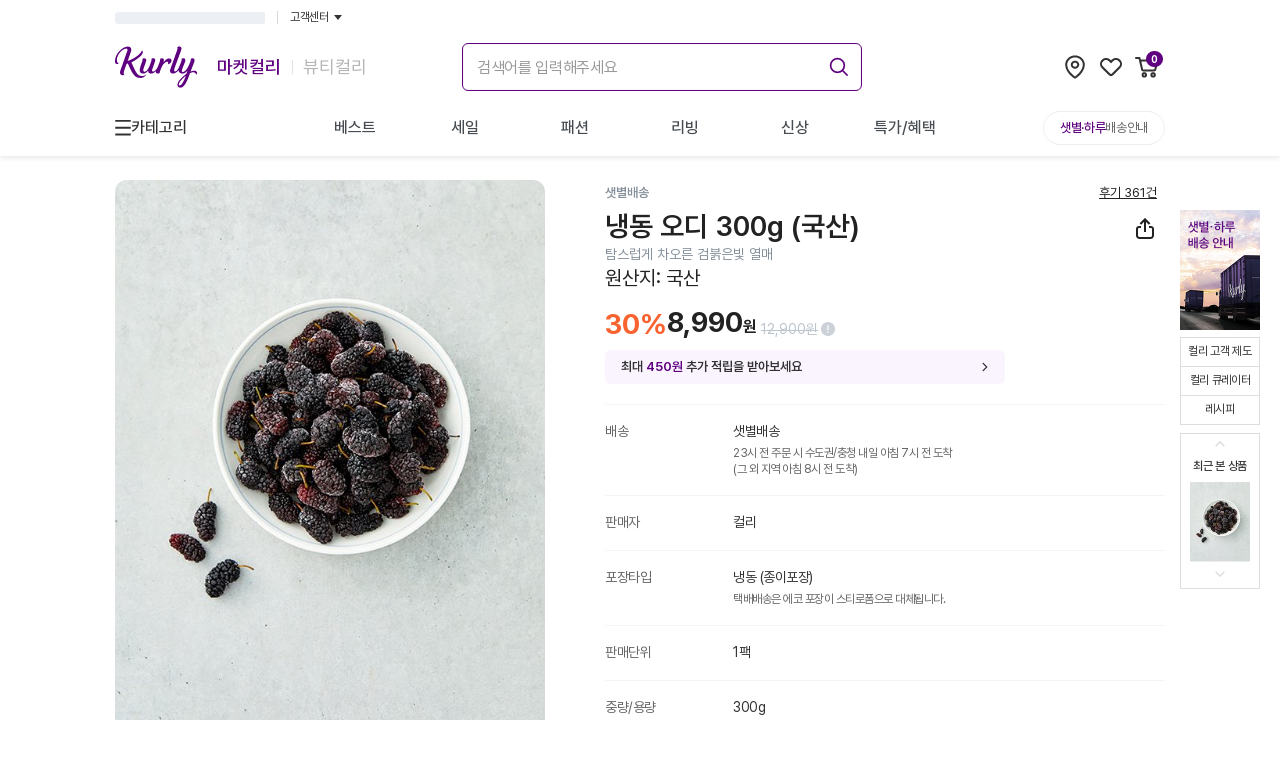

--- FILE ---
content_type: text/html; charset=utf-8
request_url: https://www.kurly.com/goods/5076501
body_size: 50078
content:
<!DOCTYPE html><html lang="ko"><head><meta charSet="utf-8"/><meta name="viewport" content="width=device-width, initial-scale=1.0, maximum-scale=1.0, user-scalable=0, viewport-fit=cover"/><link rel="preconnect" href="https://fonts.googleapis.com"/><link rel="preconnect" href="https://fonts.gstatic.com"/><link rel="preconnect" href="https://product-image.kurly.com"/><meta name="theme-color" content="#fff"/><title>냉동 오디 300g (국산) - 마켓컬리</title><meta name="description" content="탐스럽게 차오른 검붉은빛 열매 - Better Life for All. 건강한 식재료부터 믿을 수 있는 뷰티, 라이프스타일 상품까지. 나와 내 가족이 사고 싶은 상품을 판매합니다. 내일 아침 문 앞에서 만나요!"/><meta name="keywords" content="다이어트, 식단, 닭가슴살, 요리, 치아바타, 레시피, 상차림, 다이어트음식, 이유식, 건강이유식, 뷰티, 화장품"/><meta property="og:type" content="website"/><meta property="og:site_name" content="컬리 - 마켓컬리/뷰티컬리"/><meta property="og:title" content="냉동 오디 300g (국산) - 마켓컬리"/><meta property="og:description" content="탐스럽게 차오른 검붉은빛 열매 - Better Life for All. 건강한 식재료부터 믿을 수 있는 뷰티, 라이프스타일 상품까지. 나와 내 가족이 사고 싶은 상품을 판매합니다. 내일 아침 문 앞에서 만나요!"/><meta property="og:image" content="https://img-cf.kurly.com/shop/data/goods/162451434168z0.jpg"/><meta property="og:url" content="https://www.kurly.com/goods/5076501"/><meta name="twitter:card" content="summary"/><meta name="twitter:title" content="냉동 오디 300g (국산) - 마켓컬리"/><meta name="twitter:description" content="탐스럽게 차오른 검붉은빛 열매 - Better Life for All. 건강한 식재료부터 믿을 수 있는 뷰티, 라이프스타일 상품까지. 나와 내 가족이 사고 싶은 상품을 판매합니다. 내일 아침 문 앞에서 만나요!"/><meta name="twitter:image" content="https://img-cf.kurly.com/shop/data/goods/162451434168z0.jpg"/><meta name="twitter:url" content="https://www.kurly.com/goods/5076501"/><link rel="canonical" href="https://www.kurly.com/goods/5076501"/><link rel="preload" as="image" href="https://img-cf.kurly.com/hdims/resize/%5E%3E720x%3E936/cropcenter/720x936/quality/85/src/shop/data/goods/1624514341551l0.jpg"/><meta name="next-head-count" content="23"/><meta charSet="utf-8"/><meta http-equiv="X-UA-Compatible" content="IE=edge"/><meta name="application-name" content="컬리"/><meta name="referrer" content="no-referrer-when-downgrade"/><meta name="format-detection" content="telephone=no"/><link rel="shortcut icon" href="https://res.kurly.com/favicon.ico"/><link rel="icon" href="https://res.kurly.com/favicon.ico"/><link rel="icon" type="image/png" sizes="16x16" href="https://res.kurly.com/icons/favicon-16x16.png"/><link rel="icon" type="image/png" sizes="32x32" href="https://res.kurly.com/icons/favicon-32x32.png"/><link rel="apple-touch-icon" sizes="128x128" href="https://res.kurly.com/icons/favicon-128x128.png"/><link rel="apple-touch-icon" sizes="144x144" href="https://res.kurly.com/icons/favicon-144x144.png"/><link rel="apple-touch-icon" sizes="152x152" href="https://res.kurly.com/icons/favicon-152x152.png"/><link rel="apple-touch-icon" sizes="167x167" href="https://res.kurly.com/icons/favicon-167x167.png"/><link rel="apple-touch-icon" sizes="180x180" href="https://res.kurly.com/icons/favicon-180x180.png"/><link rel="apple-touch-icon" sizes="192x192" href="https://res.kurly.com/icons/favicon-192x192.png"/><link rel="apple-touch-startup-image" media="(device-width: 320px) and (device-height: 568px) and (-webkit-device-pixel-ratio: 2)" href="https://res.kurly.com/images/splashs/iphone5_splash.png"/><link rel="apple-touch-startup-image" media="(device-width: 375px) and (device-height: 667px) and (-webkit-device-pixel-ratio: 2)" href="https://res.kurly.com/images/splashs/iphone6_splash.png"/><link rel="apple-touch-startup-image" media="(device-width: 621px) and (device-height: 1104px) and (-webkit-device-pixel-ratio: 3)" href="https://res.kurly.com/images/splashs/iphoneplus_splash.png"/><link rel="apple-touch-startup-image" media="(device-width: 375px) and (device-height: 812px) and (-webkit-device-pixel-ratio: 3)" href="https://res.kurly.com/images/splashs/iphonex_splash.png"/><link rel="apple-touch-startup-image" media="(device-width: 414px) and (device-height: 896px) and (-webkit-device-pixel-ratio: 2)" href="https://res.kurly.com/images/splashs/iphonexr_splash.png"/><link rel="apple-touch-startup-image" media="(device-width: 414px) and (device-height: 896px) and (-webkit-device-pixel-ratio: 3)" href="https://res.kurly.com/images/splashs/iphonexsmax_splash.png"/><link rel="apple-touch-startup-image" media="(device-width: 768px) and (device-height: 1024px) and (-webkit-device-pixel-ratio: 2)" href="https://res.kurly.com/images/splashs/ipad_splash.png"/><link rel="apple-touch-startup-image" media="(device-width: 834px) and (device-height: 1112px) and (-webkit-device-pixel-ratio: 2)" href="https://res.kurly.com/images/splashs/ipadpro1_splash.png"/><link rel="apple-touch-startup-image" media="(device-width: 834px) and (device-height: 1194px) and (-webkit-device-pixel-ratio: 2)" href="https://res.kurly.com/images/splashs/ipadpro3_splash.png"/><link rel="apple-touch-startup-image" media="(device-width: 1024px) and (device-height: 1366px) and (-webkit-device-pixel-ratio: 2)" href="https://res.kurly.com/images/splashs/ipadpro2_splash.png"/><meta name="mobile-web-app-capable" content="yes"/><meta name="apple-mobile-web-app-capable" content="yes"/><meta name="apple-mobile-web-app-title" content="컬리"/><meta name="msapplication-TileColor" content="#ffffff"/><meta name="msapplication-tap-highlight" content="no"/><link rel="manifest" href="/manifest.json"/><script>window.__INITIAL_PATH__ = "/goods/5076501";</script><link rel="preconnect" href="https://fonts.gstatic.com" crossorigin /><link rel="preload" href="https://res.kurly.com/v/2026.01.20/_next/static/css/3e07365ebf0d3ba8.css" as="style"/><link rel="stylesheet" href="https://res.kurly.com/v/2026.01.20/_next/static/css/3e07365ebf0d3ba8.css" data-n-g=""/><link rel="preload" href="https://res.kurly.com/v/2026.01.20/_next/static/css/cc17397df419b507.css" as="style"/><link rel="stylesheet" href="https://res.kurly.com/v/2026.01.20/_next/static/css/cc17397df419b507.css" data-n-p=""/><noscript data-n-css=""></noscript><script defer="" nomodule="" src="https://res.kurly.com/v/2026.01.20/_next/static/chunks/polyfills-5cd94c89d3acac5f.js"></script><script src="https://res.kurly.com/v/2026.01.20/_next/static/chunks/webpack-12142485bd1d4a14.js" defer=""></script><script src="https://res.kurly.com/v/2026.01.20/_next/static/chunks/framework-6e2cca36a2176e8c.js" defer=""></script><script src="https://res.kurly.com/v/2026.01.20/_next/static/chunks/main-76bb1a37c3e6d32f.js" defer=""></script><script src="https://res.kurly.com/v/2026.01.20/_next/static/chunks/pages/_app-5efb3c09077a5214.js" defer=""></script><script src="https://res.kurly.com/v/2026.01.20/_next/static/chunks/327e2c61-ae0e63cd74797ca9.js" defer=""></script><script src="https://res.kurly.com/v/2026.01.20/_next/static/chunks/31565-7847ca01432b11cc.js" defer=""></script><script src="https://res.kurly.com/v/2026.01.20/_next/static/chunks/82580-522ce06098b180fb.js" defer=""></script><script src="https://res.kurly.com/v/2026.01.20/_next/static/chunks/14096-1c38ec48a61620e0.js" defer=""></script><script src="https://res.kurly.com/v/2026.01.20/_next/static/chunks/42387-3ed33a32db039007.js" defer=""></script><script src="https://res.kurly.com/v/2026.01.20/_next/static/chunks/48178-f80d17808cc65044.js" defer=""></script><script src="https://res.kurly.com/v/2026.01.20/_next/static/chunks/9123-9e1a1a74cd196517.js" defer=""></script><script src="https://res.kurly.com/v/2026.01.20/_next/static/chunks/55720-864afb316f975296.js" defer=""></script><script src="https://res.kurly.com/v/2026.01.20/_next/static/chunks/51417-43798b6a8d23adbc.js" defer=""></script><script src="https://res.kurly.com/v/2026.01.20/_next/static/chunks/1004-f7b0695d09736c80.js" defer=""></script><script src="https://res.kurly.com/v/2026.01.20/_next/static/chunks/89810-36c926bc8924c338.js" defer=""></script><script src="https://res.kurly.com/v/2026.01.20/_next/static/chunks/81820-cd2be54f1c938a14.js" defer=""></script><script src="https://res.kurly.com/v/2026.01.20/_next/static/chunks/99528-ee3e7d832b0f6a71.js" defer=""></script><script src="https://res.kurly.com/v/2026.01.20/_next/static/chunks/95485-0c09c9754b4effaa.js" defer=""></script><script src="https://res.kurly.com/v/2026.01.20/_next/static/chunks/20972-e7c26be946dc6b0c.js" defer=""></script><script src="https://res.kurly.com/v/2026.01.20/_next/static/chunks/11058-b14b350531786c55.js" defer=""></script><script src="https://res.kurly.com/v/2026.01.20/_next/static/chunks/39809-5fd6a741880f0bcd.js" defer=""></script><script src="https://res.kurly.com/v/2026.01.20/_next/static/chunks/16569-110da3f52823fba1.js" defer=""></script><script src="https://res.kurly.com/v/2026.01.20/_next/static/chunks/28149-252243a619dd1eb5.js" defer=""></script><script src="https://res.kurly.com/v/2026.01.20/_next/static/chunks/39086-a15c020d75c58410.js" defer=""></script><script src="https://res.kurly.com/v/2026.01.20/_next/static/chunks/59740-bc9bbd388f161465.js" defer=""></script><script src="https://res.kurly.com/v/2026.01.20/_next/static/chunks/31179-18ec954740e08c11.js" defer=""></script><script src="https://res.kurly.com/v/2026.01.20/_next/static/chunks/36809-869879384ea72b8e.js" defer=""></script><script src="https://res.kurly.com/v/2026.01.20/_next/static/chunks/pages/goods/%5BproductCode%5D-45b712188573212f.js" defer=""></script><script src="https://res.kurly.com/v/2026.01.20/_next/static/o54nYRUCu4oMWWJSL2fOx/_buildManifest.js" defer=""></script><script src="https://res.kurly.com/v/2026.01.20/_next/static/o54nYRUCu4oMWWJSL2fOx/_ssgManifest.js" defer=""></script><script src="https://res.kurly.com/v/2026.01.20/_next/static/o54nYRUCu4oMWWJSL2fOx/_middlewareManifest.js" defer=""></script><style data-href="https://fonts.googleapis.com/css2?family=Noto+Sans+KR:wght@100..900&display=swap">@font-face{font-family:'Noto Sans KR';font-style:normal;font-weight:100;font-display:swap;src:url(https://fonts.gstatic.com/l/font?kit=PbyxFmXiEBPT4ITbgNA5Cgms3VYcOA-vvnIzzuozeLc&skey=87e7ee645936e2c7&v=v39) format('woff')}@font-face{font-family:'Noto Sans KR';font-style:normal;font-weight:200;font-display:swap;src:url(https://fonts.gstatic.com/l/font?kit=PbyxFmXiEBPT4ITbgNA5Cgms3VYcOA-vvnIzzmoyeLc&skey=87e7ee645936e2c7&v=v39) format('woff')}@font-face{font-family:'Noto Sans KR';font-style:normal;font-weight:300;font-display:swap;src:url(https://fonts.gstatic.com/l/font?kit=PbyxFmXiEBPT4ITbgNA5Cgms3VYcOA-vvnIzzrQyeLc&skey=87e7ee645936e2c7&v=v39) format('woff')}@font-face{font-family:'Noto Sans KR';font-style:normal;font-weight:400;font-display:swap;src:url(https://fonts.gstatic.com/l/font?kit=PbyxFmXiEBPT4ITbgNA5Cgms3VYcOA-vvnIzzuoyeLc&skey=87e7ee645936e2c7&v=v39) format('woff')}@font-face{font-family:'Noto Sans KR';font-style:normal;font-weight:500;font-display:swap;src:url(https://fonts.gstatic.com/l/font?kit=PbyxFmXiEBPT4ITbgNA5Cgms3VYcOA-vvnIzztgyeLc&skey=87e7ee645936e2c7&v=v39) format('woff')}@font-face{font-family:'Noto Sans KR';font-style:normal;font-weight:600;font-display:swap;src:url(https://fonts.gstatic.com/l/font?kit=PbyxFmXiEBPT4ITbgNA5Cgms3VYcOA-vvnIzzjQ1eLc&skey=87e7ee645936e2c7&v=v39) format('woff')}@font-face{font-family:'Noto Sans KR';font-style:normal;font-weight:700;font-display:swap;src:url(https://fonts.gstatic.com/l/font?kit=PbyxFmXiEBPT4ITbgNA5Cgms3VYcOA-vvnIzzg01eLc&skey=87e7ee645936e2c7&v=v39) format('woff')}@font-face{font-family:'Noto Sans KR';font-style:normal;font-weight:800;font-display:swap;src:url(https://fonts.gstatic.com/l/font?kit=PbyxFmXiEBPT4ITbgNA5Cgms3VYcOA-vvnIzzmo1eLc&skey=87e7ee645936e2c7&v=v39) format('woff')}@font-face{font-family:'Noto Sans KR';font-style:normal;font-weight:900;font-display:swap;src:url(https://fonts.gstatic.com/l/font?kit=PbyxFmXiEBPT4ITbgNA5Cgms3VYcOA-vvnIzzkM1eLc&skey=87e7ee645936e2c7&v=v39) format('woff')}@font-face{font-family:'Noto Sans KR';font-style:normal;font-weight:100 900;font-display:swap;src:url(https://fonts.gstatic.com/s/notosanskr/v39/PbykFmXiEBPT4ITbgNA5Cgm203Tq4JJWq209pU0DPdWuqxJFA4GNDCBYtw.0.woff2) format('woff2');unicode-range:U+f9ca-fa0b,U+ff03-ff05,U+ff07,U+ff0a-ff0b,U+ff0d-ff19,U+ff1b,U+ff1d,U+ff20-ff5b,U+ff5d,U+ffe0-ffe3,U+ffe5-ffe6}@font-face{font-family:'Noto Sans KR';font-style:normal;font-weight:100 900;font-display:swap;src:url(https://fonts.gstatic.com/s/notosanskr/v39/PbykFmXiEBPT4ITbgNA5Cgm203Tq4JJWq209pU0DPdWuqxJFA4GNDCBYtw.1.woff2) format('woff2');unicode-range:U+f92f-f980,U+f982-f9c9}@font-face{font-family:'Noto Sans KR';font-style:normal;font-weight:100 900;font-display:swap;src:url(https://fonts.gstatic.com/s/notosanskr/v39/PbykFmXiEBPT4ITbgNA5Cgm203Tq4JJWq209pU0DPdWuqxJFA4GNDCBYtw.2.woff2) format('woff2');unicode-range:U+d723-d728,U+d72a-d733,U+d735-d748,U+d74a-d74f,U+d752-d753,U+d755-d757,U+d75a-d75f,U+d762-d764,U+d766-d768,U+d76a-d76b,U+d76d-d76f,U+d771-d787,U+d789-d78b,U+d78d-d78f,U+d791-d797,U+d79a,U+d79c,U+d79e-d7a3,U+f900-f909,U+f90b-f92e}@font-face{font-family:'Noto Sans KR';font-style:normal;font-weight:100 900;font-display:swap;src:url(https://fonts.gstatic.com/s/notosanskr/v39/PbykFmXiEBPT4ITbgNA5Cgm203Tq4JJWq209pU0DPdWuqxJFA4GNDCBYtw.3.woff2) format('woff2');unicode-range:U+d679-d68b,U+d68e-d69e,U+d6a0,U+d6a2-d6a7,U+d6a9-d6c3,U+d6c6-d6c7,U+d6c9-d6cb,U+d6cd-d6d3,U+d6d5-d6d6,U+d6d8-d6e3,U+d6e5-d6e7,U+d6e9-d6fb,U+d6fd-d717,U+d719-d71f,U+d721-d722}@font-face{font-family:'Noto Sans KR';font-style:normal;font-weight:100 900;font-display:swap;src:url(https://fonts.gstatic.com/s/notosanskr/v39/PbykFmXiEBPT4ITbgNA5Cgm203Tq4JJWq209pU0DPdWuqxJFA4GNDCBYtw.4.woff2) format('woff2');unicode-range:U+d5bc-d5c7,U+d5ca-d5cb,U+d5cd-d5cf,U+d5d1-d5d7,U+d5d9-d5da,U+d5dc,U+d5de-d5e3,U+d5e6-d5e7,U+d5e9-d5eb,U+d5ed-d5f6,U+d5f8,U+d5fa-d5ff,U+d602-d603,U+d605-d607,U+d609-d60f,U+d612-d613,U+d616-d61b,U+d61d-d637,U+d63a-d63b,U+d63d-d63f,U+d641-d647,U+d64a-d64c,U+d64e-d653,U+d656-d657,U+d659-d65b,U+d65d-d666,U+d668,U+d66a-d678}@font-face{font-family:'Noto Sans KR';font-style:normal;font-weight:100 900;font-display:swap;src:url(https://fonts.gstatic.com/s/notosanskr/v39/PbykFmXiEBPT4ITbgNA5Cgm203Tq4JJWq209pU0DPdWuqxJFA4GNDCBYtw.5.woff2) format('woff2');unicode-range:U+d507,U+d509-d50b,U+d50d-d513,U+d515-d53b,U+d53e-d53f,U+d541-d543,U+d545-d54c,U+d54e,U+d550,U+d552-d557,U+d55a-d55b,U+d55d-d55f,U+d561-d564,U+d566-d567,U+d56a,U+d56c,U+d56e-d573,U+d576-d577,U+d579-d583,U+d585-d586,U+d58a-d5a4,U+d5a6-d5bb}@font-face{font-family:'Noto Sans KR';font-style:normal;font-weight:100 900;font-display:swap;src:url(https://fonts.gstatic.com/s/notosanskr/v39/PbykFmXiEBPT4ITbgNA5Cgm203Tq4JJWq209pU0DPdWuqxJFA4GNDCBYtw.6.woff2) format('woff2');unicode-range:U+d464-d477,U+d47a-d47b,U+d47d-d47f,U+d481-d487,U+d489-d48a,U+d48c,U+d48e-d4e7,U+d4e9-d503,U+d505-d506}@font-face{font-family:'Noto Sans KR';font-style:normal;font-weight:100 900;font-display:swap;src:url(https://fonts.gstatic.com/s/notosanskr/v39/PbykFmXiEBPT4ITbgNA5Cgm203Tq4JJWq209pU0DPdWuqxJFA4GNDCBYtw.7.woff2) format('woff2');unicode-range:U+d3bf-d3c7,U+d3ca-d3cf,U+d3d1-d3eb,U+d3ee-d3ef,U+d3f1-d3f3,U+d3f5-d3fb,U+d3fd-d400,U+d402-d45b,U+d45d-d463}@font-face{font-family:'Noto Sans KR';font-style:normal;font-weight:100 900;font-display:swap;src:url(https://fonts.gstatic.com/s/notosanskr/v39/PbykFmXiEBPT4ITbgNA5Cgm203Tq4JJWq209pU0DPdWuqxJFA4GNDCBYtw.8.woff2) format('woff2');unicode-range:U+d2ff,U+d302-d304,U+d306-d30b,U+d30f,U+d311-d313,U+d315-d31b,U+d31e,U+d322-d324,U+d326-d327,U+d32a-d32b,U+d32d-d32f,U+d331-d337,U+d339-d33c,U+d33e-d37b,U+d37e-d37f,U+d381-d383,U+d385-d38b,U+d38e-d390,U+d392-d397,U+d39a-d39b,U+d39d-d39f,U+d3a1-d3a7,U+d3a9-d3aa,U+d3ac,U+d3ae-d3b3,U+d3b5-d3b7,U+d3b9-d3bb,U+d3bd-d3be}@font-face{font-family:'Noto Sans KR';font-style:normal;font-weight:100 900;font-display:swap;src:url(https://fonts.gstatic.com/s/notosanskr/v39/PbykFmXiEBPT4ITbgNA5Cgm203Tq4JJWq209pU0DPdWuqxJFA4GNDCBYtw.9.woff2) format('woff2');unicode-range:U+d257-d27f,U+d281-d29b,U+d29d-d29f,U+d2a1-d2ab,U+d2ad-d2b7,U+d2ba-d2bb,U+d2bd-d2bf,U+d2c1-d2c7,U+d2c9-d2ef,U+d2f2-d2f3,U+d2f5-d2f7,U+d2f9-d2fe}@font-face{font-family:'Noto Sans KR';font-style:normal;font-weight:100 900;font-display:swap;src:url(https://fonts.gstatic.com/s/notosanskr/v39/PbykFmXiEBPT4ITbgNA5Cgm203Tq4JJWq209pU0DPdWuqxJFA4GNDCBYtw.10.woff2) format('woff2');unicode-range:U+d1b4,U+d1b6-d1f3,U+d1f5-d22b,U+d22e-d22f,U+d231-d233,U+d235-d23b,U+d23d-d240,U+d242-d256}@font-face{font-family:'Noto Sans KR';font-style:normal;font-weight:100 900;font-display:swap;src:url(https://fonts.gstatic.com/s/notosanskr/v39/PbykFmXiEBPT4ITbgNA5Cgm203Tq4JJWq209pU0DPdWuqxJFA4GNDCBYtw.11.woff2) format('woff2');unicode-range:U+d105-d12f,U+d132-d133,U+d135-d137,U+d139-d13f,U+d141-d142,U+d144,U+d146-d14b,U+d14e-d14f,U+d151-d153,U+d155-d15b,U+d15e-d187,U+d189-d19f,U+d1a2-d1a3,U+d1a5-d1a7,U+d1a9-d1af,U+d1b2-d1b3}@font-face{font-family:'Noto Sans KR';font-style:normal;font-weight:100 900;font-display:swap;src:url(https://fonts.gstatic.com/s/notosanskr/v39/PbykFmXiEBPT4ITbgNA5Cgm203Tq4JJWq209pU0DPdWuqxJFA4GNDCBYtw.12.woff2) format('woff2');unicode-range:U+d04b-d04f,U+d051-d057,U+d059-d06b,U+d06d-d06f,U+d071-d073,U+d075-d07b,U+d07e-d0a3,U+d0a6-d0a7,U+d0a9-d0ab,U+d0ad-d0b3,U+d0b6,U+d0b8,U+d0ba-d0bf,U+d0c2-d0c3,U+d0c5-d0c7,U+d0c9-d0cf,U+d0d2,U+d0d6-d0db,U+d0de-d0df,U+d0e1-d0e3,U+d0e5-d0eb,U+d0ee-d0f0,U+d0f2-d104}@font-face{font-family:'Noto Sans KR';font-style:normal;font-weight:100 900;font-display:swap;src:url(https://fonts.gstatic.com/s/notosanskr/v39/PbykFmXiEBPT4ITbgNA5Cgm203Tq4JJWq209pU0DPdWuqxJFA4GNDCBYtw.13.woff2) format('woff2');unicode-range:U+cfa2-cfc3,U+cfc5-cfdf,U+cfe2-cfe3,U+cfe5-cfe7,U+cfe9-cff4,U+cff6-cffb,U+cffd-cfff,U+d001-d003,U+d005-d017,U+d019-d033,U+d036-d037,U+d039-d03b,U+d03d-d04a}@font-face{font-family:'Noto Sans KR';font-style:normal;font-weight:100 900;font-display:swap;src:url(https://fonts.gstatic.com/s/notosanskr/v39/PbykFmXiEBPT4ITbgNA5Cgm203Tq4JJWq209pU0DPdWuqxJFA4GNDCBYtw.14.woff2) format('woff2');unicode-range:U+cef0-cef3,U+cef6,U+cef9-ceff,U+cf01-cf03,U+cf05-cf07,U+cf09-cf0f,U+cf11-cf12,U+cf14-cf1b,U+cf1d-cf1f,U+cf21-cf2f,U+cf31-cf53,U+cf56-cf57,U+cf59-cf5b,U+cf5d-cf63,U+cf66,U+cf68,U+cf6a-cf6f,U+cf71-cf84,U+cf86-cf8b,U+cf8d-cfa1}@font-face{font-family:'Noto Sans KR';font-style:normal;font-weight:100 900;font-display:swap;src:url(https://fonts.gstatic.com/s/notosanskr/v39/PbykFmXiEBPT4ITbgNA5Cgm203Tq4JJWq209pU0DPdWuqxJFA4GNDCBYtw.15.woff2) format('woff2');unicode-range:U+ce3c-ce57,U+ce5a-ce5b,U+ce5d-ce5f,U+ce61-ce67,U+ce6a,U+ce6c,U+ce6e-ce73,U+ce76-ce77,U+ce79-ce7b,U+ce7d-ce83,U+ce85-ce88,U+ce8a-ce8f,U+ce91-ce93,U+ce95-ce97,U+ce99-ce9f,U+cea2,U+cea4-ceab,U+cead-cee3,U+cee6-cee7,U+cee9-ceeb,U+ceed-ceef}@font-face{font-family:'Noto Sans KR';font-style:normal;font-weight:100 900;font-display:swap;src:url(https://fonts.gstatic.com/s/notosanskr/v39/PbykFmXiEBPT4ITbgNA5Cgm203Tq4JJWq209pU0DPdWuqxJFA4GNDCBYtw.16.woff2) format('woff2');unicode-range:U+cd92-cd93,U+cd96-cd97,U+cd99-cd9b,U+cd9d-cda3,U+cda6-cda8,U+cdaa-cdaf,U+cdb1-cdc3,U+cdc5-cdcb,U+cdcd-cde7,U+cde9-ce03,U+ce05-ce1f,U+ce22-ce34,U+ce36-ce3b}@font-face{font-family:'Noto Sans KR';font-style:normal;font-weight:100 900;font-display:swap;src:url(https://fonts.gstatic.com/s/notosanskr/v39/PbykFmXiEBPT4ITbgNA5Cgm203Tq4JJWq209pU0DPdWuqxJFA4GNDCBYtw.17.woff2) format('woff2');unicode-range:U+ccef-cd07,U+cd0a-cd0b,U+cd0d-cd1a,U+cd1c,U+cd1e-cd2b,U+cd2d-cd5b,U+cd5d-cd77,U+cd79-cd91}@font-face{font-family:'Noto Sans KR';font-style:normal;font-weight:100 900;font-display:swap;src:url(https://fonts.gstatic.com/s/notosanskr/v39/PbykFmXiEBPT4ITbgNA5Cgm203Tq4JJWq209pU0DPdWuqxJFA4GNDCBYtw.18.woff2) format('woff2');unicode-range:U+cc3f-cc43,U+cc46-cc47,U+cc49-cc4b,U+cc4d-cc53,U+cc55-cc58,U+cc5a-cc5f,U+cc61-cc97,U+cc9a-cc9b,U+cc9d-cc9f,U+cca1-cca7,U+ccaa,U+ccac,U+ccae-ccb3,U+ccb6-ccb7,U+ccb9-ccbb,U+ccbd-cccf,U+ccd1-cce3,U+cce5-ccee}@font-face{font-family:'Noto Sans KR';font-style:normal;font-weight:100 900;font-display:swap;src:url(https://fonts.gstatic.com/s/notosanskr/v39/PbykFmXiEBPT4ITbgNA5Cgm203Tq4JJWq209pU0DPdWuqxJFA4GNDCBYtw.19.woff2) format('woff2');unicode-range:U+cb91-cbd3,U+cbd5-cbe3,U+cbe5-cc0b,U+cc0e-cc0f,U+cc11-cc13,U+cc15-cc1b,U+cc1d-cc20,U+cc23-cc27,U+cc2a-cc2b,U+cc2d,U+cc2f,U+cc31-cc37,U+cc3a,U+cc3c}@font-face{font-family:'Noto Sans KR';font-style:normal;font-weight:100 900;font-display:swap;src:url(https://fonts.gstatic.com/s/notosanskr/v39/PbykFmXiEBPT4ITbgNA5Cgm203Tq4JJWq209pU0DPdWuqxJFA4GNDCBYtw.20.woff2) format('woff2');unicode-range:U+caf4-cb47,U+cb4a-cb90}@font-face{font-family:'Noto Sans KR';font-style:normal;font-weight:100 900;font-display:swap;src:url(https://fonts.gstatic.com/s/notosanskr/v39/PbykFmXiEBPT4ITbgNA5Cgm203Tq4JJWq209pU0DPdWuqxJFA4GNDCBYtw.21.woff2) format('woff2');unicode-range:U+ca4a-ca4b,U+ca4e-ca4f,U+ca51-ca53,U+ca55-ca5b,U+ca5d-ca60,U+ca62-ca83,U+ca85-cabb,U+cabe-cabf,U+cac1-cac3,U+cac5-cacb,U+cacd-cad0,U+cad2,U+cad4-cad8,U+cada-caf3}@font-face{font-family:'Noto Sans KR';font-style:normal;font-weight:100 900;font-display:swap;src:url(https://fonts.gstatic.com/s/notosanskr/v39/PbykFmXiEBPT4ITbgNA5Cgm203Tq4JJWq209pU0DPdWuqxJFA4GNDCBYtw.22.woff2) format('woff2');unicode-range:U+c996-c997,U+c99a-c99c,U+c99e-c9bf,U+c9c2-c9c3,U+c9c5-c9c7,U+c9c9-c9cf,U+c9d2,U+c9d4,U+c9d7-c9d8,U+c9db,U+c9de-c9df,U+c9e1-c9e3,U+c9e5-c9e6,U+c9e8-c9eb,U+c9ee-c9f0,U+c9f2-c9f7,U+c9f9-ca0b,U+ca0d-ca28,U+ca2a-ca49}@font-face{font-family:'Noto Sans KR';font-style:normal;font-weight:100 900;font-display:swap;src:url(https://fonts.gstatic.com/s/notosanskr/v39/PbykFmXiEBPT4ITbgNA5Cgm203Tq4JJWq209pU0DPdWuqxJFA4GNDCBYtw.23.woff2) format('woff2');unicode-range:U+c8e9-c8f4,U+c8f6-c8fb,U+c8fe-c8ff,U+c901-c903,U+c905-c90b,U+c90e-c910,U+c912-c917,U+c919-c92b,U+c92d-c94f,U+c951-c953,U+c955-c96b,U+c96d-c973,U+c975-c987,U+c98a-c98b,U+c98d-c98f,U+c991-c995}@font-face{font-family:'Noto Sans KR';font-style:normal;font-weight:100 900;font-display:swap;src:url(https://fonts.gstatic.com/s/notosanskr/v39/PbykFmXiEBPT4ITbgNA5Cgm203Tq4JJWq209pU0DPdWuqxJFA4GNDCBYtw.24.woff2) format('woff2');unicode-range:U+c841-c84b,U+c84d-c86f,U+c872-c873,U+c875-c877,U+c879-c87f,U+c882-c884,U+c887-c88a,U+c88d-c8c3,U+c8c5-c8df,U+c8e1-c8e8}@font-face{font-family:'Noto Sans KR';font-style:normal;font-weight:100 900;font-display:swap;src:url(https://fonts.gstatic.com/s/notosanskr/v39/PbykFmXiEBPT4ITbgNA5Cgm203Tq4JJWq209pU0DPdWuqxJFA4GNDCBYtw.25.woff2) format('woff2');unicode-range:U+c779-c77b,U+c77e-c782,U+c786,U+c78b,U+c78d,U+c78f,U+c792-c793,U+c795,U+c797,U+c799-c79f,U+c7a2,U+c7a7-c7ab,U+c7ae-c7bb,U+c7bd-c7c0,U+c7c2-c7c7,U+c7c9-c7dc,U+c7de-c7ff,U+c802-c803,U+c805-c807,U+c809,U+c80b-c80f,U+c812,U+c814,U+c817-c81b,U+c81e-c81f,U+c821-c823,U+c825-c82e,U+c830-c837,U+c839-c83b,U+c83d-c840}@font-face{font-family:'Noto Sans KR';font-style:normal;font-weight:100 900;font-display:swap;src:url(https://fonts.gstatic.com/s/notosanskr/v39/PbykFmXiEBPT4ITbgNA5Cgm203Tq4JJWq209pU0DPdWuqxJFA4GNDCBYtw.26.woff2) format('woff2');unicode-range:U+c6bb-c6bf,U+c6c2,U+c6c4,U+c6c6-c6cb,U+c6ce-c6cf,U+c6d1-c6d3,U+c6d5-c6db,U+c6dd-c6df,U+c6e1-c6e7,U+c6e9-c6eb,U+c6ed-c6ef,U+c6f1-c6f8,U+c6fa-c703,U+c705-c707,U+c709-c70b,U+c70d-c716,U+c718,U+c71a-c71f,U+c722-c723,U+c725-c727,U+c729-c734,U+c736-c73b,U+c73e-c73f,U+c741-c743,U+c745-c74b,U+c74e-c750,U+c752-c757,U+c759-c773,U+c776-c777}@font-face{font-family:'Noto Sans KR';font-style:normal;font-weight:100 900;font-display:swap;src:url(https://fonts.gstatic.com/s/notosanskr/v39/PbykFmXiEBPT4ITbgNA5Cgm203Tq4JJWq209pU0DPdWuqxJFA4GNDCBYtw.27.woff2) format('woff2');unicode-range:U+c5f5-c5fb,U+c5fe,U+c602-c605,U+c607,U+c609-c60f,U+c611-c61a,U+c61c-c623,U+c626-c627,U+c629-c62b,U+c62d,U+c62f-c632,U+c636,U+c638,U+c63a-c63f,U+c642-c643,U+c645-c647,U+c649-c652,U+c656-c65b,U+c65d-c65f,U+c661-c663,U+c665-c677,U+c679-c67b,U+c67d-c693,U+c696-c697,U+c699-c69b,U+c69d-c6a3,U+c6a6,U+c6a8,U+c6aa-c6af,U+c6b2-c6b3,U+c6b5-c6b7,U+c6b9-c6ba}@font-face{font-family:'Noto Sans KR';font-style:normal;font-weight:100 900;font-display:swap;src:url(https://fonts.gstatic.com/s/notosanskr/v39/PbykFmXiEBPT4ITbgNA5Cgm203Tq4JJWq209pU0DPdWuqxJFA4GNDCBYtw.28.woff2) format('woff2');unicode-range:U+c517-c527,U+c52a-c52b,U+c52d-c52f,U+c531-c538,U+c53a,U+c53c,U+c53e-c543,U+c546-c547,U+c54b,U+c54d-c552,U+c556,U+c55a-c55b,U+c55d,U+c55f,U+c562-c563,U+c565-c567,U+c569-c56f,U+c572,U+c574,U+c576-c57b,U+c57e-c57f,U+c581-c583,U+c585-c586,U+c588-c58b,U+c58e,U+c590,U+c592-c596,U+c599-c5b3,U+c5b6-c5b7,U+c5ba,U+c5be-c5c3,U+c5ca-c5cb,U+c5cd,U+c5cf,U+c5d2-c5d3,U+c5d5-c5d7,U+c5d9-c5df,U+c5e1-c5e2,U+c5e4,U+c5e6-c5eb,U+c5ef,U+c5f1-c5f3}@font-face{font-family:'Noto Sans KR';font-style:normal;font-weight:100 900;font-display:swap;src:url(https://fonts.gstatic.com/s/notosanskr/v39/PbykFmXiEBPT4ITbgNA5Cgm203Tq4JJWq209pU0DPdWuqxJFA4GNDCBYtw.29.woff2) format('woff2');unicode-range:U+c475-c4ef,U+c4f2-c4f3,U+c4f5-c4f7,U+c4f9-c4ff,U+c502-c50b,U+c50d-c516}@font-face{font-family:'Noto Sans KR';font-style:normal;font-weight:100 900;font-display:swap;src:url(https://fonts.gstatic.com/s/notosanskr/v39/PbykFmXiEBPT4ITbgNA5Cgm203Tq4JJWq209pU0DPdWuqxJFA4GNDCBYtw.30.woff2) format('woff2');unicode-range:U+c3d0-c3d7,U+c3da-c3db,U+c3dd-c3de,U+c3e1-c3ec,U+c3ee-c3f3,U+c3f5-c42b,U+c42d-c463,U+c466-c474}@font-face{font-family:'Noto Sans KR';font-style:normal;font-weight:100 900;font-display:swap;src:url(https://fonts.gstatic.com/s/notosanskr/v39/PbykFmXiEBPT4ITbgNA5Cgm203Tq4JJWq209pU0DPdWuqxJFA4GNDCBYtw.31.woff2) format('woff2');unicode-range:U+c32b-c367,U+c36a-c36b,U+c36d-c36f,U+c371-c377,U+c37a-c37b,U+c37e-c383,U+c385-c387,U+c389-c3cf}@font-face{font-family:'Noto Sans KR';font-style:normal;font-weight:100 900;font-display:swap;src:url(https://fonts.gstatic.com/s/notosanskr/v39/PbykFmXiEBPT4ITbgNA5Cgm203Tq4JJWq209pU0DPdWuqxJFA4GNDCBYtw.32.woff2) format('woff2');unicode-range:U+c26a-c26b,U+c26d-c26f,U+c271-c273,U+c275-c27b,U+c27e-c287,U+c289-c28f,U+c291-c297,U+c299-c29a,U+c29c-c2a3,U+c2a5-c2a7,U+c2a9-c2ab,U+c2ad-c2b3,U+c2b6,U+c2b8,U+c2ba-c2bb,U+c2bd-c2db,U+c2de-c2df,U+c2e1-c2e2,U+c2e5-c2ea,U+c2ee,U+c2f0,U+c2f2-c2f5,U+c2f7,U+c2fa-c2fb,U+c2fd-c2ff,U+c301-c307,U+c309-c30c,U+c30e-c312,U+c315-c323,U+c325-c328,U+c32a}@font-face{font-family:'Noto Sans KR';font-style:normal;font-weight:100 900;font-display:swap;src:url(https://fonts.gstatic.com/s/notosanskr/v39/PbykFmXiEBPT4ITbgNA5Cgm203Tq4JJWq209pU0DPdWuqxJFA4GNDCBYtw.33.woff2) format('woff2');unicode-range:U+c1bc-c1c3,U+c1c5-c1df,U+c1e1-c1fb,U+c1fd-c203,U+c205-c20c,U+c20e,U+c210-c217,U+c21a-c21b,U+c21d-c21e,U+c221-c227,U+c229-c22a,U+c22c,U+c22e,U+c230,U+c233-c24f,U+c251-c257,U+c259-c269}@font-face{font-family:'Noto Sans KR';font-style:normal;font-weight:100 900;font-display:swap;src:url(https://fonts.gstatic.com/s/notosanskr/v39/PbykFmXiEBPT4ITbgNA5Cgm203Tq4JJWq209pU0DPdWuqxJFA4GNDCBYtw.34.woff2) format('woff2');unicode-range:U+c101-c11b,U+c11f,U+c121-c123,U+c125-c12b,U+c12e,U+c132-c137,U+c13a-c13b,U+c13d-c13f,U+c141-c147,U+c14a,U+c14c-c153,U+c155-c157,U+c159-c15b,U+c15d-c166,U+c169-c16f,U+c171-c177,U+c179-c18b,U+c18e-c18f,U+c191-c193,U+c195-c19b,U+c19d-c19e,U+c1a0,U+c1a2-c1a4,U+c1a6-c1bb}@font-face{font-family:'Noto Sans KR';font-style:normal;font-weight:100 900;font-display:swap;src:url(https://fonts.gstatic.com/s/notosanskr/v39/PbykFmXiEBPT4ITbgNA5Cgm203Tq4JJWq209pU0DPdWuqxJFA4GNDCBYtw.35.woff2) format('woff2');unicode-range:U+c049-c057,U+c059-c05b,U+c05d-c05f,U+c061-c067,U+c069-c08f,U+c091-c0ab,U+c0ae-c0af,U+c0b1-c0b3,U+c0b5,U+c0b7-c0bb,U+c0be,U+c0c2-c0c7,U+c0ca-c0cb,U+c0cd-c0cf,U+c0d1-c0d7,U+c0d9-c0da,U+c0dc,U+c0de-c0e3,U+c0e5-c0eb,U+c0ed-c0f3,U+c0f6,U+c0f8,U+c0fa-c0ff}@font-face{font-family:'Noto Sans KR';font-style:normal;font-weight:100 900;font-display:swap;src:url(https://fonts.gstatic.com/s/notosanskr/v39/PbykFmXiEBPT4ITbgNA5Cgm203Tq4JJWq209pU0DPdWuqxJFA4GNDCBYtw.36.woff2) format('woff2');unicode-range:U+bfa7-bfaf,U+bfb1-bfc4,U+bfc6-bfcb,U+bfce-bfcf,U+bfd1-bfd3,U+bfd5-bfdb,U+bfdd-c048}@font-face{font-family:'Noto Sans KR';font-style:normal;font-weight:100 900;font-display:swap;src:url(https://fonts.gstatic.com/s/notosanskr/v39/PbykFmXiEBPT4ITbgNA5Cgm203Tq4JJWq209pU0DPdWuqxJFA4GNDCBYtw.37.woff2) format('woff2');unicode-range:U+bf07,U+bf09-bf3f,U+bf41-bf4f,U+bf52-bf54,U+bf56-bfa6}@font-face{font-family:'Noto Sans KR';font-style:normal;font-weight:100 900;font-display:swap;src:url(https://fonts.gstatic.com/s/notosanskr/v39/PbykFmXiEBPT4ITbgNA5Cgm203Tq4JJWq209pU0DPdWuqxJFA4GNDCBYtw.38.woff2) format('woff2');unicode-range:U+be56,U+be58,U+be5c-be5f,U+be62-be63,U+be65-be67,U+be69-be74,U+be76-be7b,U+be7e-be7f,U+be81-be8e,U+be90,U+be92-bea7,U+bea9-becf,U+bed2-bed3,U+bed5-bed6,U+bed9-bee3,U+bee6-bf06}@font-face{font-family:'Noto Sans KR';font-style:normal;font-weight:100 900;font-display:swap;src:url(https://fonts.gstatic.com/s/notosanskr/v39/PbykFmXiEBPT4ITbgNA5Cgm203Tq4JJWq209pU0DPdWuqxJFA4GNDCBYtw.39.woff2) format('woff2');unicode-range:U+bdb0-bdd3,U+bdd5-bdef,U+bdf1-be0b,U+be0d-be0f,U+be11-be13,U+be15-be43,U+be46-be47,U+be49-be4b,U+be4d-be53}@font-face{font-family:'Noto Sans KR';font-style:normal;font-weight:100 900;font-display:swap;src:url(https://fonts.gstatic.com/s/notosanskr/v39/PbykFmXiEBPT4ITbgNA5Cgm203Tq4JJWq209pU0DPdWuqxJFA4GNDCBYtw.40.woff2) format('woff2');unicode-range:U+bd03,U+bd06,U+bd08,U+bd0a-bd0f,U+bd11-bd22,U+bd25-bd47,U+bd49-bd58,U+bd5a-bd7f,U+bd82-bd83,U+bd85-bd87,U+bd8a-bd8f,U+bd91-bd92,U+bd94,U+bd96-bd98,U+bd9a-bdaf}@font-face{font-family:'Noto Sans KR';font-style:normal;font-weight:100 900;font-display:swap;src:url(https://fonts.gstatic.com/s/notosanskr/v39/PbykFmXiEBPT4ITbgNA5Cgm203Tq4JJWq209pU0DPdWuqxJFA4GNDCBYtw.41.woff2) format('woff2');unicode-range:U+bc4e-bc83,U+bc86-bc87,U+bc89-bc8b,U+bc8d-bc93,U+bc96,U+bc98,U+bc9b-bc9f,U+bca2-bca3,U+bca5-bca7,U+bca9-bcb2,U+bcb4-bcbb,U+bcbe-bcbf,U+bcc1-bcc3,U+bcc5-bccc,U+bcce-bcd0,U+bcd2-bcd4,U+bcd6-bcf3,U+bcf7,U+bcf9-bcfb,U+bcfd-bd02}@font-face{font-family:'Noto Sans KR';font-style:normal;font-weight:100 900;font-display:swap;src:url(https://fonts.gstatic.com/s/notosanskr/v39/PbykFmXiEBPT4ITbgNA5Cgm203Tq4JJWq209pU0DPdWuqxJFA4GNDCBYtw.42.woff2) format('woff2');unicode-range:U+bb90-bba3,U+bba5-bbab,U+bbad-bbbf,U+bbc1-bbf7,U+bbfa-bbfb,U+bbfd-bbfe,U+bc01-bc07,U+bc09-bc0a,U+bc0e,U+bc10,U+bc12-bc13,U+bc17,U+bc19-bc1a,U+bc1e,U+bc20-bc23,U+bc26,U+bc28,U+bc2a-bc2c,U+bc2e-bc2f,U+bc32-bc33,U+bc35-bc37,U+bc39-bc3f,U+bc41-bc42,U+bc44,U+bc46-bc48,U+bc4a-bc4d}@font-face{font-family:'Noto Sans KR';font-style:normal;font-weight:100 900;font-display:swap;src:url(https://fonts.gstatic.com/s/notosanskr/v39/PbykFmXiEBPT4ITbgNA5Cgm203Tq4JJWq209pU0DPdWuqxJFA4GNDCBYtw.43.woff2) format('woff2');unicode-range:U+bae6-bafb,U+bafd-bb17,U+bb19-bb33,U+bb37,U+bb39-bb3a,U+bb3d-bb43,U+bb45-bb46,U+bb48,U+bb4a-bb4f,U+bb51-bb53,U+bb55-bb57,U+bb59-bb62,U+bb64-bb8f}@font-face{font-family:'Noto Sans KR';font-style:normal;font-weight:100 900;font-display:swap;src:url(https://fonts.gstatic.com/s/notosanskr/v39/PbykFmXiEBPT4ITbgNA5Cgm203Tq4JJWq209pU0DPdWuqxJFA4GNDCBYtw.44.woff2) format('woff2');unicode-range:U+ba30-ba37,U+ba3a-ba3b,U+ba3d-ba3f,U+ba41-ba47,U+ba49-ba4a,U+ba4c,U+ba4e-ba53,U+ba56-ba57,U+ba59-ba5b,U+ba5d-ba63,U+ba65-ba66,U+ba68-ba6f,U+ba71-ba73,U+ba75-ba77,U+ba79-ba84,U+ba86,U+ba88-baa7,U+baaa,U+baad-baaf,U+bab1-bab7,U+baba,U+babc,U+babe-bae5}@font-face{font-family:'Noto Sans KR';font-style:normal;font-weight:100 900;font-display:swap;src:url(https://fonts.gstatic.com/s/notosanskr/v39/PbykFmXiEBPT4ITbgNA5Cgm203Tq4JJWq209pU0DPdWuqxJFA4GNDCBYtw.45.woff2) format('woff2');unicode-range:U+b96e-b973,U+b976-b977,U+b979-b97b,U+b97d-b983,U+b986,U+b988,U+b98a-b98d,U+b98f-b9ab,U+b9ae-b9af,U+b9b1-b9b3,U+b9b5-b9bb,U+b9be,U+b9c0,U+b9c2-b9c7,U+b9ca-b9cb,U+b9cd,U+b9d2-b9d7,U+b9da,U+b9dc,U+b9df-b9e0,U+b9e2,U+b9e6-b9e7,U+b9e9-b9f3,U+b9f6,U+b9f8,U+b9fb-ba2f}@font-face{font-family:'Noto Sans KR';font-style:normal;font-weight:100 900;font-display:swap;src:url(https://fonts.gstatic.com/s/notosanskr/v39/PbykFmXiEBPT4ITbgNA5Cgm203Tq4JJWq209pU0DPdWuqxJFA4GNDCBYtw.46.woff2) format('woff2');unicode-range:U+b8bf-b8cb,U+b8cd-b8e0,U+b8e2-b8e7,U+b8ea-b8eb,U+b8ed-b8ef,U+b8f1-b8f7,U+b8fa,U+b8fc,U+b8fe-b903,U+b905-b917,U+b919-b91f,U+b921-b93b,U+b93d-b957,U+b95a-b95b,U+b95d-b95f,U+b961-b967,U+b969-b96c}@font-face{font-family:'Noto Sans KR';font-style:normal;font-weight:100 900;font-display:swap;src:url(https://fonts.gstatic.com/s/notosanskr/v39/PbykFmXiEBPT4ITbgNA5Cgm203Tq4JJWq209pU0DPdWuqxJFA4GNDCBYtw.47.woff2) format('woff2');unicode-range:U+b80d-b80f,U+b811-b817,U+b81a,U+b81c-b823,U+b826-b827,U+b829-b82b,U+b82d-b833,U+b836,U+b83a-b83f,U+b841-b85b,U+b85e-b85f,U+b861-b863,U+b865-b86b,U+b86e,U+b870,U+b872-b8af,U+b8b1-b8be}@font-face{font-family:'Noto Sans KR';font-style:normal;font-weight:100 900;font-display:swap;src:url(https://fonts.gstatic.com/s/notosanskr/v39/PbykFmXiEBPT4ITbgNA5Cgm203Tq4JJWq209pU0DPdWuqxJFA4GNDCBYtw.48.woff2) format('woff2');unicode-range:U+b74d-b75f,U+b761-b763,U+b765-b774,U+b776-b77b,U+b77e-b77f,U+b781-b783,U+b785-b78b,U+b78e,U+b792-b796,U+b79a-b79b,U+b79d-b7a7,U+b7aa,U+b7ae-b7b3,U+b7b6-b7c8,U+b7ca-b7eb,U+b7ee-b7ef,U+b7f1-b7f3,U+b7f5-b7fb,U+b7fe,U+b802-b806,U+b80a-b80b}@font-face{font-family:'Noto Sans KR';font-style:normal;font-weight:100 900;font-display:swap;src:url(https://fonts.gstatic.com/s/notosanskr/v39/PbykFmXiEBPT4ITbgNA5Cgm203Tq4JJWq209pU0DPdWuqxJFA4GNDCBYtw.49.woff2) format('woff2');unicode-range:U+b6a7-b6aa,U+b6ac-b6b0,U+b6b2-b6ef,U+b6f1-b727,U+b72a-b72b,U+b72d-b72e,U+b731-b737,U+b739-b73a,U+b73c-b743,U+b745-b74c}@font-face{font-family:'Noto Sans KR';font-style:normal;font-weight:100 900;font-display:swap;src:url(https://fonts.gstatic.com/s/notosanskr/v39/PbykFmXiEBPT4ITbgNA5Cgm203Tq4JJWq209pU0DPdWuqxJFA4GNDCBYtw.50.woff2) format('woff2');unicode-range:U+b605-b60f,U+b612-b617,U+b619-b624,U+b626-b69b,U+b69e-b6a3,U+b6a5-b6a6}@font-face{font-family:'Noto Sans KR';font-style:normal;font-weight:100 900;font-display:swap;src:url(https://fonts.gstatic.com/s/notosanskr/v39/PbykFmXiEBPT4ITbgNA5Cgm203Tq4JJWq209pU0DPdWuqxJFA4GNDCBYtw.51.woff2) format('woff2');unicode-range:U+b55f,U+b562-b583,U+b585-b59f,U+b5a2-b5a3,U+b5a5-b5a7,U+b5a9-b5b2,U+b5b5-b5ba,U+b5bd-b604}@font-face{font-family:'Noto Sans KR';font-style:normal;font-weight:100 900;font-display:swap;src:url(https://fonts.gstatic.com/s/notosanskr/v39/PbykFmXiEBPT4ITbgNA5Cgm203Tq4JJWq209pU0DPdWuqxJFA4GNDCBYtw.52.woff2) format('woff2');unicode-range:U+b4a5-b4b6,U+b4b8-b4bf,U+b4c1-b4c7,U+b4c9-b4db,U+b4de-b4df,U+b4e1-b4e2,U+b4e5-b4eb,U+b4ee,U+b4f0,U+b4f2-b513,U+b516-b517,U+b519-b51a,U+b51d-b523,U+b526,U+b528,U+b52b-b52f,U+b532-b533,U+b535-b537,U+b539-b53f,U+b541-b544,U+b546-b54b,U+b54d-b54f,U+b551-b55b,U+b55d-b55e}@font-face{font-family:'Noto Sans KR';font-style:normal;font-weight:100 900;font-display:swap;src:url(https://fonts.gstatic.com/s/notosanskr/v39/PbykFmXiEBPT4ITbgNA5Cgm203Tq4JJWq209pU0DPdWuqxJFA4GNDCBYtw.53.woff2) format('woff2');unicode-range:U+b3f8-b3fb,U+b3fd-b40f,U+b411-b417,U+b419-b41b,U+b41d-b41f,U+b421-b427,U+b42a-b42b,U+b42d-b44f,U+b452-b453,U+b455-b457,U+b459-b45f,U+b462-b464,U+b466-b46b,U+b46d-b47f,U+b481-b4a3}@font-face{font-family:'Noto Sans KR';font-style:normal;font-weight:100 900;font-display:swap;src:url(https://fonts.gstatic.com/s/notosanskr/v39/PbykFmXiEBPT4ITbgNA5Cgm203Tq4JJWq209pU0DPdWuqxJFA4GNDCBYtw.54.woff2) format('woff2');unicode-range:U+b342-b353,U+b356-b357,U+b359-b35b,U+b35d-b35e,U+b360-b363,U+b366,U+b368,U+b36a-b36d,U+b36f,U+b372-b373,U+b375-b377,U+b379-b37f,U+b381-b382,U+b384,U+b386-b38b,U+b38d-b3c3,U+b3c6-b3c7,U+b3c9-b3ca,U+b3cd-b3d3,U+b3d6,U+b3d8,U+b3da-b3f7}@font-face{font-family:'Noto Sans KR';font-style:normal;font-weight:100 900;font-display:swap;src:url(https://fonts.gstatic.com/s/notosanskr/v39/PbykFmXiEBPT4ITbgNA5Cgm203Tq4JJWq209pU0DPdWuqxJFA4GNDCBYtw.55.woff2) format('woff2');unicode-range:U+b27c-b283,U+b285-b28f,U+b292-b293,U+b295-b297,U+b29a-b29f,U+b2a1-b2a4,U+b2a7-b2a9,U+b2ab,U+b2ad-b2c7,U+b2ca-b2cb,U+b2cd-b2cf,U+b2d1-b2d7,U+b2da,U+b2dc,U+b2de-b2e3,U+b2e7,U+b2e9-b2ea,U+b2ef-b2f3,U+b2f6,U+b2f8,U+b2fa-b2fb,U+b2fd-b2fe,U+b302-b303,U+b305-b307,U+b309-b30f,U+b312,U+b316-b31b,U+b31d-b341}@font-face{font-family:'Noto Sans KR';font-style:normal;font-weight:100 900;font-display:swap;src:url(https://fonts.gstatic.com/s/notosanskr/v39/PbykFmXiEBPT4ITbgNA5Cgm203Tq4JJWq209pU0DPdWuqxJFA4GNDCBYtw.56.woff2) format('woff2');unicode-range:U+b1d6-b1e7,U+b1e9-b1fc,U+b1fe-b203,U+b206-b207,U+b209-b20b,U+b20d-b213,U+b216-b21f,U+b221-b257,U+b259-b273,U+b275-b27b}@font-face{font-family:'Noto Sans KR';font-style:normal;font-weight:100 900;font-display:swap;src:url(https://fonts.gstatic.com/s/notosanskr/v39/PbykFmXiEBPT4ITbgNA5Cgm203Tq4JJWq209pU0DPdWuqxJFA4GNDCBYtw.57.woff2) format('woff2');unicode-range:U+b120-b122,U+b126-b127,U+b129-b12b,U+b12d-b133,U+b136,U+b138,U+b13a-b13f,U+b142-b143,U+b145-b14f,U+b151-b153,U+b156-b157,U+b159-b177,U+b17a-b17b,U+b17d-b17f,U+b181-b187,U+b189-b18c,U+b18e-b191,U+b195-b1a7,U+b1a9-b1cb,U+b1cd-b1d5}@font-face{font-family:'Noto Sans KR';font-style:normal;font-weight:100 900;font-display:swap;src:url(https://fonts.gstatic.com/s/notosanskr/v39/PbykFmXiEBPT4ITbgNA5Cgm203Tq4JJWq209pU0DPdWuqxJFA4GNDCBYtw.58.woff2) format('woff2');unicode-range:U+b05f-b07b,U+b07e-b07f,U+b081-b083,U+b085-b08b,U+b08d-b097,U+b09b,U+b09d-b09f,U+b0a2-b0a7,U+b0aa,U+b0b0,U+b0b2,U+b0b6-b0b7,U+b0b9-b0bb,U+b0bd-b0c3,U+b0c6-b0c7,U+b0ca-b0cf,U+b0d1-b0df,U+b0e1-b0e4,U+b0e6-b107,U+b10a-b10b,U+b10d-b10f,U+b111-b112,U+b114-b117,U+b119-b11a,U+b11c-b11f}@font-face{font-family:'Noto Sans KR';font-style:normal;font-weight:100 900;font-display:swap;src:url(https://fonts.gstatic.com/s/notosanskr/v39/PbykFmXiEBPT4ITbgNA5Cgm203Tq4JJWq209pU0DPdWuqxJFA4GNDCBYtw.59.woff2) format('woff2');unicode-range:U+afac-afb7,U+afba-afbb,U+afbd-afbf,U+afc1-afc6,U+afca-afcc,U+afce-afd3,U+afd5-afe7,U+afe9-afef,U+aff1-b00b,U+b00d-b00f,U+b011-b013,U+b015-b01b,U+b01d-b027,U+b029-b043,U+b045-b047,U+b049,U+b04b,U+b04d-b052,U+b055-b056,U+b058-b05c,U+b05e}@font-face{font-family:'Noto Sans KR';font-style:normal;font-weight:100 900;font-display:swap;src:url(https://fonts.gstatic.com/s/notosanskr/v39/PbykFmXiEBPT4ITbgNA5Cgm203Tq4JJWq209pU0DPdWuqxJFA4GNDCBYtw.60.woff2) format('woff2');unicode-range:U+af03-af07,U+af09-af2b,U+af2e-af33,U+af35-af3b,U+af3e-af40,U+af44-af47,U+af4a-af5c,U+af5e-af63,U+af65-af7f,U+af81-afab}@font-face{font-family:'Noto Sans KR';font-style:normal;font-weight:100 900;font-display:swap;src:url(https://fonts.gstatic.com/s/notosanskr/v39/PbykFmXiEBPT4ITbgNA5Cgm203Tq4JJWq209pU0DPdWuqxJFA4GNDCBYtw.61.woff2) format('woff2');unicode-range:U+ae56-ae5b,U+ae5e-ae60,U+ae62-ae64,U+ae66-ae67,U+ae69-ae6b,U+ae6d-ae83,U+ae85-aebb,U+aebf,U+aec1-aec3,U+aec5-aecb,U+aece,U+aed0,U+aed2-aed7,U+aed9-aef3,U+aef5-af02}@font-face{font-family:'Noto Sans KR';font-style:normal;font-weight:100 900;font-display:swap;src:url(https://fonts.gstatic.com/s/notosanskr/v39/PbykFmXiEBPT4ITbgNA5Cgm203Tq4JJWq209pU0DPdWuqxJFA4GNDCBYtw.62.woff2) format('woff2');unicode-range:U+ad9c-ada3,U+ada5-adbf,U+adc1-adc3,U+adc5-adc7,U+adc9-add2,U+add4-addb,U+addd-addf,U+ade1-ade3,U+ade5-adf7,U+adfa-adfb,U+adfd-adff,U+ae02-ae07,U+ae0a,U+ae0c,U+ae0e-ae13,U+ae15-ae2f,U+ae31-ae33,U+ae35-ae37,U+ae39-ae3f,U+ae42,U+ae44,U+ae46-ae49,U+ae4b,U+ae4f,U+ae51-ae53,U+ae55}@font-face{font-family:'Noto Sans KR';font-style:normal;font-weight:100 900;font-display:swap;src:url(https://fonts.gstatic.com/s/notosanskr/v39/PbykFmXiEBPT4ITbgNA5Cgm203Tq4JJWq209pU0DPdWuqxJFA4GNDCBYtw.63.woff2) format('woff2');unicode-range:U+ace2-ace3,U+ace5-ace6,U+ace9-acef,U+acf2,U+acf4,U+acf7-acfb,U+acfe-acff,U+ad01-ad03,U+ad05-ad0b,U+ad0d-ad10,U+ad12-ad1b,U+ad1d-ad33,U+ad35-ad48,U+ad4a-ad4f,U+ad51-ad6b,U+ad6e-ad6f,U+ad71-ad72,U+ad77-ad7c,U+ad7e,U+ad80,U+ad82-ad87,U+ad89-ad8b,U+ad8d-ad8f,U+ad91-ad9b}@font-face{font-family:'Noto Sans KR';font-style:normal;font-weight:100 900;font-display:swap;src:url(https://fonts.gstatic.com/s/notosanskr/v39/PbykFmXiEBPT4ITbgNA5Cgm203Tq4JJWq209pU0DPdWuqxJFA4GNDCBYtw.64.woff2) format('woff2');unicode-range:U+ac25-ac2c,U+ac2e,U+ac30,U+ac32-ac37,U+ac39-ac3f,U+ac41-ac4c,U+ac4e-ac6f,U+ac72-ac73,U+ac75-ac76,U+ac79-ac7f,U+ac82,U+ac84-ac88,U+ac8a-ac8b,U+ac8d-ac8f,U+ac91-ac93,U+ac95-ac9b,U+ac9d-ac9e,U+aca1-aca7,U+acab,U+acad-acaf,U+acb1-acb7,U+acba-acbb,U+acbe-acc0,U+acc2-acc3,U+acc5-acdf}@font-face{font-family:'Noto Sans KR';font-style:normal;font-weight:100 900;font-display:swap;src:url(https://fonts.gstatic.com/s/notosanskr/v39/PbykFmXiEBPT4ITbgNA5Cgm203Tq4JJWq209pU0DPdWuqxJFA4GNDCBYtw.65.woff2) format('woff2');unicode-range:U+99df,U+99ed,U+99f1,U+99ff,U+9a01,U+9a08,U+9a0e-9a0f,U+9a19,U+9a2b,U+9a30,U+9a36-9a37,U+9a40,U+9a43,U+9a45,U+9a4d,U+9a55,U+9a57,U+9a5a-9a5b,U+9a5f,U+9a62,U+9a65,U+9a69-9a6a,U+9aa8,U+9ab8,U+9ad3,U+9ae5,U+9aee,U+9b1a,U+9b27,U+9b2a,U+9b31,U+9b3c,U+9b41-9b45,U+9b4f,U+9b54,U+9b5a,U+9b6f,U+9b8e,U+9b91,U+9b9f,U+9bab,U+9bae,U+9bc9,U+9bd6,U+9be4,U+9be8,U+9c0d,U+9c10,U+9c12,U+9c15,U+9c25,U+9c32,U+9c3b,U+9c47,U+9c49,U+9c57,U+9ce5,U+9ce7,U+9ce9,U+9cf3-9cf4,U+9cf6,U+9d09,U+9d1b,U+9d26,U+9d28,U+9d3b,U+9d51,U+9d5d,U+9d60-9d61,U+9d6c,U+9d72,U+9da9,U+9daf,U+9db4,U+9dc4,U+9dd7,U+9df2,U+9df8-9dfa,U+9e1a,U+9e1e,U+9e75,U+9e79,U+9e7d,U+9e7f,U+9e92-9e93,U+9e97,U+9e9d,U+9e9f,U+9ea5,U+9eb4-9eb5,U+9ebb,U+9ebe,U+9ec3,U+9ecd-9ece,U+9ed4,U+9ed8,U+9edb-9edc,U+9ede,U+9ee8,U+9ef4,U+9f07-9f08,U+9f0e,U+9f13,U+9f20,U+9f3b,U+9f4a-9f4b,U+9f4e,U+9f52,U+9f5f,U+9f61,U+9f67,U+9f6a,U+9f6c,U+9f77,U+9f8d,U+9f90,U+9f95,U+9f9c,U+ac02-ac03,U+ac05-ac06,U+ac09-ac0f,U+ac17-ac18,U+ac1b,U+ac1e-ac1f,U+ac21-ac23}@font-face{font-family:'Noto Sans KR';font-style:normal;font-weight:100 900;font-display:swap;src:url(https://fonts.gstatic.com/s/notosanskr/v39/PbykFmXiEBPT4ITbgNA5Cgm203Tq4JJWq209pU0DPdWuqxJFA4GNDCBYtw.66.woff2) format('woff2');unicode-range:U+96a7-96a8,U+96aa,U+96b1,U+96b7,U+96bb,U+96c0-96c1,U+96c4-96c5,U+96c7,U+96c9,U+96cb-96ce,U+96d5-96d6,U+96d9,U+96db-96dc,U+96e2-96e3,U+96e8-96ea,U+96ef-96f0,U+96f2,U+96f6-96f7,U+96f9,U+96fb,U+9700,U+9706-9707,U+9711,U+9713,U+9716,U+9719,U+971c,U+971e,U+9727,U+9730,U+9732,U+9739,U+973d,U+9742,U+9744,U+9748,U+9756,U+975c,U+9761,U+9769,U+976d,U+9774,U+9777,U+977a,U+978b,U+978d,U+978f,U+97a0,U+97a8,U+97ab,U+97ad,U+97c6,U+97cb,U+97dc,U+97f6,U+97fb,U+97ff-9803,U+9805-9806,U+9808,U+980a,U+980c,U+9810-9813,U+9817-9818,U+982d,U+9830,U+9838-9839,U+983b,U+9846,U+984c-984e,U+9854,U+9858,U+985a,U+985e,U+9865,U+9867,U+986b,U+986f,U+98af,U+98b1,U+98c4,U+98c7,U+98db-98dc,U+98e1-98e2,U+98ed-98ef,U+98f4,U+98fc-98fe,U+9903,U+9909-990a,U+990c,U+9910,U+9913,U+9918,U+991e,U+9920,U+9928,U+9945,U+9949,U+994b-994d,U+9951-9952,U+9954,U+9957,U+9996,U+999d,U+99a5,U+99a8,U+99ac-99ae,U+99b1,U+99b3-99b4,U+99b9,U+99c1,U+99d0-99d2,U+99d5,U+99d9,U+99dd}@font-face{font-family:'Noto Sans KR';font-style:normal;font-weight:100 900;font-display:swap;src:url(https://fonts.gstatic.com/s/notosanskr/v39/PbykFmXiEBPT4ITbgNA5Cgm203Tq4JJWq209pU0DPdWuqxJFA4GNDCBYtw.67.woff2) format('woff2');unicode-range:U+920d,U+9210-9212,U+9217,U+921e,U+9234,U+923a,U+923f-9240,U+9245,U+9249,U+9257,U+925b,U+925e,U+9262,U+9264-9266,U+9283,U+9285,U+9291,U+9293,U+9296,U+9298,U+929c,U+92b3,U+92b6-92b7,U+92b9,U+92cc,U+92cf,U+92d2,U+92e4,U+92ea,U+92f8,U+92fc,U+9304,U+9310,U+9318,U+931a,U+931e-9322,U+9324,U+9326,U+9328,U+932b,U+932e-932f,U+9348,U+934a-934b,U+934d,U+9354,U+935b,U+936e,U+9375,U+937c,U+937e,U+938c,U+9394,U+9396,U+939a,U+93a3,U+93a7,U+93ac-93ad,U+93b0,U+93c3,U+93d1,U+93de,U+93e1,U+93e4,U+93f6,U+9404,U+9418,U+9425,U+942b,U+9435,U+9438,U+9444,U+9451-9452,U+945b,U+947d,U+947f,U+9583,U+9589,U+958f,U+9591-9592,U+9594,U+9598,U+95a3-95a5,U+95a8,U+95ad,U+95b1,U+95bb-95bc,U+95c7,U+95ca,U+95d4-95d6,U+95dc,U+95e1-95e2,U+961c,U+9621,U+962a,U+962e,U+9632,U+963b,U+963f-9640,U+9642,U+9644,U+964b-964d,U+9650,U+965b-965f,U+9662-9664,U+966a,U+9670,U+9673,U+9675-9678,U+967d,U+9685-9686,U+968a-968b,U+968d-968e,U+9694-9695,U+9698-9699,U+969b-969c,U+96a3}@font-face{font-family:'Noto Sans KR';font-style:normal;font-weight:100 900;font-display:swap;src:url(https://fonts.gstatic.com/s/notosanskr/v39/PbykFmXiEBPT4ITbgNA5Cgm203Tq4JJWq209pU0DPdWuqxJFA4GNDCBYtw.68.woff2) format('woff2');unicode-range:U+8fa8,U+8fad,U+8faf-8fb2,U+8fc2,U+8fc5,U+8fce,U+8fd4,U+8fe6,U+8fea-8feb,U+8fed,U+8ff0,U+8ff2,U+8ff7,U+8ff9,U+8ffd,U+9000-9003,U+9005-9006,U+9008,U+900b,U+900d,U+900f-9011,U+9014-9015,U+9017,U+9019,U+901d-9023,U+902e,U+9031-9032,U+9035,U+9038,U+903c,U+903e,U+9041-9042,U+9047,U+904a-904b,U+904d-904e,U+9050-9051,U+9054-9055,U+9059,U+905c-905e,U+9060-9061,U+9063,U+9069,U+906d-906f,U+9072,U+9075,U+9077-9078,U+907a,U+907c-907d,U+907f-9084,U+9087-9088,U+908a,U+908f,U+9091,U+9095,U+9099,U+90a2-90a3,U+90a6,U+90a8,U+90aa,U+90af-90b1,U+90b5,U+90b8,U+90c1,U+90ca,U+90de,U+90e1,U+90ed,U+90f5,U+9102,U+9112,U+9115,U+9119,U+9127,U+912d,U+9132,U+9149-914e,U+9152,U+9162,U+9169-916a,U+916c,U+9175,U+9177-9178,U+9187,U+9189,U+918b,U+918d,U+9192,U+919c,U+91ab-91ac,U+91ae-91af,U+91b1,U+91b4-91b5,U+91c0,U+91c7,U+91c9,U+91cb,U+91cf-91d0,U+91d7-91d8,U+91dc-91dd,U+91e3,U+91e7,U+91ea,U+91f5}@font-face{font-family:'Noto Sans KR';font-style:normal;font-weight:100 900;font-display:swap;src:url(https://fonts.gstatic.com/s/notosanskr/v39/PbykFmXiEBPT4ITbgNA5Cgm203Tq4JJWq209pU0DPdWuqxJFA4GNDCBYtw.69.woff2) format('woff2');unicode-range:U+8c6a-8c6b,U+8c79-8c7a,U+8c82,U+8c8a,U+8c8c,U+8c9d-8c9e,U+8ca0-8ca2,U+8ca7-8cac,U+8caf-8cb0,U+8cb3-8cb4,U+8cb6-8cb8,U+8cbb-8cbd,U+8cbf-8cc4,U+8cc7-8cc8,U+8cca,U+8cd1,U+8cd3,U+8cda,U+8cdc,U+8cde,U+8ce0,U+8ce2-8ce4,U+8ce6,U+8cea,U+8ced,U+8cf4,U+8cfb-8cfd,U+8d04-8d05,U+8d07-8d08,U+8d0a,U+8d0d,U+8d13,U+8d16,U+8d64,U+8d66,U+8d6b,U+8d70,U+8d73-8d74,U+8d77,U+8d85,U+8d8a,U+8d99,U+8da3,U+8da8,U+8db3,U+8dba,U+8dbe,U+8dc6,U+8dcb-8dcc,U+8dcf,U+8ddb,U+8ddd,U+8de1,U+8de3,U+8de8,U+8df3,U+8e0a,U+8e0f-8e10,U+8e1e,U+8e2a,U+8e30,U+8e35,U+8e42,U+8e44,U+8e47-8e4a,U+8e59,U+8e5f-8e60,U+8e74,U+8e76,U+8e81,U+8e87,U+8e8a,U+8e8d,U+8eaa-8eac,U+8ec0,U+8ecb-8ecc,U+8ed2,U+8edf,U+8eeb,U+8ef8,U+8efb,U+8efe,U+8f03,U+8f05,U+8f09,U+8f12-8f15,U+8f1b-8f1f,U+8f26-8f27,U+8f29-8f2a,U+8f2f,U+8f33,U+8f38-8f39,U+8f3b,U+8f3e-8f3f,U+8f44-8f45,U+8f49,U+8f4d-8f4e,U+8f5d,U+8f5f,U+8f62,U+8f9b-8f9c,U+8fa3,U+8fa6}@font-face{font-family:'Noto Sans KR';font-style:normal;font-weight:100 900;font-display:swap;src:url(https://fonts.gstatic.com/s/notosanskr/v39/PbykFmXiEBPT4ITbgNA5Cgm203Tq4JJWq209pU0DPdWuqxJFA4GNDCBYtw.70.woff2) format('woff2');unicode-range:U+8941,U+8944,U+895f,U+8964,U+896a,U+8972,U+8981,U+8983,U+8986-8987,U+898f,U+8993,U+8996,U+89a1,U+89a9-89aa,U+89b2,U+89ba,U+89bd,U+89c0,U+89d2,U+89e3,U+89f4,U+89f8,U+8a02-8a03,U+8a08,U+8a0a,U+8a0c,U+8a0e,U+8a13,U+8a16-8a17,U+8a1b,U+8a1d,U+8a1f,U+8a23,U+8a25,U+8a2a,U+8a2d,U+8a31,U+8a34,U+8a36,U+8a3a-8a3b,U+8a50,U+8a54-8a55,U+8a5b,U+8a5e,U+8a60,U+8a62-8a63,U+8a66,U+8a6d-8a6e,U+8a70,U+8a72-8a73,U+8a75,U+8a79,U+8a85,U+8a87,U+8a8c-8a8d,U+8a93,U+8a95,U+8a98,U+8aa0-8aa1,U+8aa3-8aa6,U+8aa8,U+8aaa,U+8ab0,U+8ab2,U+8ab9,U+8abc,U+8abe-8abf,U+8ac2,U+8ac4,U+8ac7,U+8acb,U+8acd,U+8acf,U+8ad2,U+8ad6,U+8adb-8adc,U+8ae1,U+8ae6-8ae7,U+8aea-8aeb,U+8aed-8aee,U+8af1,U+8af6-8af8,U+8afa,U+8afe,U+8b00-8b02,U+8b04,U+8b0e,U+8b10,U+8b14,U+8b16-8b17,U+8b19-8b1b,U+8b1d,U+8b20,U+8b28,U+8b2b-8b2c,U+8b33,U+8b39,U+8b41,U+8b49,U+8b4e-8b4f,U+8b58,U+8b5a,U+8b5c,U+8b66,U+8b6c,U+8b6f-8b70,U+8b74,U+8b77,U+8b7d,U+8b80,U+8b8a,U+8b90,U+8b92-8b93,U+8b96,U+8b9a,U+8c37,U+8c3f,U+8c41,U+8c46,U+8c48,U+8c4a,U+8c4c,U+8c55,U+8c5a,U+8c61}@font-face{font-family:'Noto Sans KR';font-style:normal;font-weight:100 900;font-display:swap;src:url(https://fonts.gstatic.com/s/notosanskr/v39/PbykFmXiEBPT4ITbgNA5Cgm203Tq4JJWq209pU0DPdWuqxJFA4GNDCBYtw.71.woff2) format('woff2');unicode-range:U+858f,U+8591,U+8594,U+859b,U+85a6,U+85a8-85aa,U+85af-85b0,U+85ba,U+85c1,U+85c9,U+85cd-85cf,U+85d5,U+85dc-85dd,U+85e4-85e5,U+85e9-85ea,U+85f7,U+85fa-85fb,U+85ff,U+8602,U+8606-8607,U+860a,U+8616-8617,U+861a,U+862d,U+863f,U+864e,U+8650,U+8654-8655,U+865b-865c,U+865e-865f,U+8667,U+8679,U+868a,U+868c,U+8693,U+86a3-86a4,U+86a9,U+86c7,U+86cb,U+86d4,U+86d9,U+86db,U+86df,U+86e4,U+86ed,U+86fe,U+8700,U+8702-8703,U+8708,U+8718,U+871a,U+871c,U+874e,U+8755,U+8757,U+875f,U+8766,U+8768,U+8774,U+8776,U+8778,U+8782,U+878d,U+879f,U+87a2,U+87b3,U+87ba,U+87c4,U+87e0,U+87ec,U+87ef,U+87f2,U+87f9,U+87fb,U+87fe,U+8805,U+881f,U+8822-8823,U+8831,U+8836,U+883b,U+8840,U+8846,U+884d,U+8852-8853,U+8857,U+8859,U+885b,U+885d,U+8861-8863,U+8868,U+886b,U+8870,U+8872,U+8877,U+887e-887f,U+8881-8882,U+8888,U+888b,U+888d,U+8892,U+8896-8897,U+889e,U+88ab,U+88b4,U+88c1-88c2,U+88cf,U+88d4-88d5,U+88d9,U+88dc-88dd,U+88df,U+88e1,U+88e8,U+88f3-88f5,U+88f8,U+88fd,U+8907,U+8910,U+8912-8913,U+8918-8919,U+8925,U+892a,U+8936,U+8938,U+893b}@font-face{font-family:'Noto Sans KR';font-style:normal;font-weight:100 900;font-display:swap;src:url(https://fonts.gstatic.com/s/notosanskr/v39/PbykFmXiEBPT4ITbgNA5Cgm203Tq4JJWq209pU0DPdWuqxJFA4GNDCBYtw.72.woff2) format('woff2');unicode-range:U+82a6,U+82a9,U+82ac-82af,U+82b3,U+82b7-82b9,U+82bb-82bd,U+82bf,U+82d1-82d2,U+82d4-82d5,U+82d7,U+82db,U+82de-82df,U+82e1,U+82e5-82e7,U+82fd-82fe,U+8301-8305,U+8309,U+8317,U+8328,U+832b,U+832f,U+8331,U+8334-8336,U+8338-8339,U+8340,U+8347,U+8349-834a,U+834f,U+8351-8352,U+8373,U+8377,U+837b,U+8389-838a,U+838e,U+8396,U+8398,U+839e,U+83a2,U+83a9-83ab,U+83bd,U+83c1,U+83c5,U+83c9-83ca,U+83cc,U+83d3,U+83d6,U+83dc,U+83e9,U+83eb,U+83ef-83f2,U+83f4,U+83f9,U+83fd,U+8403-8404,U+840a,U+840c-840e,U+8429,U+842c,U+8431,U+8438,U+843d,U+8449,U+8457,U+845b,U+8461,U+8463,U+8466,U+846b-846c,U+846f,U+8475,U+847a,U+8490,U+8494,U+8499,U+849c,U+84a1,U+84b2,U+84b8,U+84bb-84bc,U+84bf-84c0,U+84c2,U+84c4,U+84c6,U+84c9,U+84cb,U+84cd,U+84d1,U+84da,U+84ec,U+84ee,U+84f4,U+84fc,U+8511,U+8513-8514,U+8517-8518,U+851a,U+851e,U+8521,U+8523,U+8525,U+852c-852d,U+852f,U+853d,U+853f,U+8541,U+8543,U+8549,U+854e,U+8553,U+8559,U+8563,U+8568-856a,U+856d,U+8584,U+8587}@font-face{font-family:'Noto Sans KR';font-style:normal;font-weight:100 900;font-display:swap;src:url(https://fonts.gstatic.com/s/notosanskr/v39/PbykFmXiEBPT4ITbgNA5Cgm203Tq4JJWq209pU0DPdWuqxJFA4GNDCBYtw.73.woff2) format('woff2');unicode-range:U+8033,U+8036,U+803d,U+803f,U+8043,U+8046,U+804a,U+8056,U+8058,U+805a,U+805e,U+806f-8070,U+8072-8073,U+8077,U+807d-807f,U+8084-8087,U+8089,U+808b-808c,U+8096,U+809b,U+809d,U+80a1-80a2,U+80a5,U+80a9-80aa,U+80af,U+80b1-80b2,U+80b4,U+80ba,U+80c3-80c4,U+80cc,U+80ce,U+80da-80db,U+80de,U+80e1,U+80e4-80e5,U+80f1,U+80f4,U+80f8,U+80fd,U+8102,U+8105-8108,U+810a,U+8118,U+811a-811b,U+8123,U+8129,U+812b,U+812f,U+8139,U+813e,U+814b,U+814e,U+8150-8151,U+8154-8155,U+8165-8166,U+816b,U+8170-8171,U+8178-817a,U+817f-8180,U+8188,U+818a,U+818f,U+819a,U+819c-819d,U+81a0,U+81a3,U+81a8,U+81b3,U+81b5,U+81ba,U+81bd-81c0,U+81c2,U+81c6,U+81cd,U+81d8,U+81df,U+81e3,U+81e5,U+81e7-81e8,U+81ed,U+81f3-81f4,U+81fa-81fc,U+81fe,U+8205,U+8208,U+820a,U+820c-820d,U+8212,U+821b-821c,U+821e-821f,U+8221,U+822a-822c,U+8235-8237,U+8239,U+8240,U+8245,U+8247,U+8259,U+8264,U+8266,U+826e-826f,U+8271,U+8276,U+8278,U+827e,U+828b,U+828d-828e,U+8292,U+8299-829a,U+829d,U+829f,U+82a5}@font-face{font-family:'Noto Sans KR';font-style:normal;font-weight:100 900;font-display:swap;src:url(https://fonts.gstatic.com/s/notosanskr/v39/PbykFmXiEBPT4ITbgNA5Cgm203Tq4JJWq209pU0DPdWuqxJFA4GNDCBYtw.74.woff2) format('woff2');unicode-range:U+7d2f-7d30,U+7d33,U+7d35,U+7d39-7d3a,U+7d42-7d46,U+7d50,U+7d5e,U+7d61-7d62,U+7d66,U+7d68,U+7d6a,U+7d6e,U+7d71-7d73,U+7d76,U+7d79,U+7d7f,U+7d8e-7d8f,U+7d93,U+7d9c,U+7da0,U+7da2,U+7dac-7dad,U+7db1-7db2,U+7db4-7db5,U+7db8,U+7dba-7dbb,U+7dbd-7dbf,U+7dc7,U+7dca-7dcb,U+7dd6,U+7dd8,U+7dda,U+7ddd-7dde,U+7de0-7de1,U+7de3,U+7de8-7de9,U+7dec,U+7def,U+7df4,U+7dfb,U+7e09-7e0a,U+7e15,U+7e1b,U+7e1d-7e1f,U+7e21,U+7e23,U+7e2b,U+7e2e-7e2f,U+7e31,U+7e37,U+7e3d-7e3e,U+7e43,U+7e46-7e47,U+7e52,U+7e54-7e55,U+7e5e,U+7e61,U+7e69-7e6b,U+7e6d,U+7e70,U+7e79,U+7e7c,U+7e82,U+7e8c,U+7e8f,U+7e93,U+7e96,U+7e98,U+7e9b-7e9c,U+7f36,U+7f38,U+7f3a,U+7f4c,U+7f50,U+7f54-7f55,U+7f6a-7f6b,U+7f6e,U+7f70,U+7f72,U+7f75,U+7f77,U+7f79,U+7f85,U+7f88,U+7f8a,U+7f8c,U+7f94,U+7f9a,U+7f9e,U+7fa4,U+7fa8-7fa9,U+7fb2,U+7fb8-7fb9,U+7fbd,U+7fc1,U+7fc5,U+7fca,U+7fcc,U+7fce,U+7fd2,U+7fd4-7fd5,U+7fdf-7fe1,U+7fe9,U+7feb,U+7ff0,U+7ff9,U+7ffc,U+8000-8001,U+8003,U+8006,U+8009,U+800c,U+8010,U+8015,U+8017-8018,U+802d}@font-face{font-family:'Noto Sans KR';font-style:normal;font-weight:100 900;font-display:swap;src:url(https://fonts.gstatic.com/s/notosanskr/v39/PbykFmXiEBPT4ITbgNA5Cgm203Tq4JJWq209pU0DPdWuqxJFA4GNDCBYtw.75.woff2) format('woff2');unicode-range:U+7a49,U+7a4d-7a4e,U+7a57,U+7a61-7a62,U+7a69,U+7a6b,U+7a70,U+7a74,U+7a76,U+7a79,U+7a7d,U+7a7f,U+7a81,U+7a84,U+7a88,U+7a92-7a93,U+7a95,U+7a98,U+7a9f,U+7aa9-7aaa,U+7aae-7aaf,U+7aba,U+7ac4-7ac5,U+7ac7,U+7aca,U+7ad7,U+7ad9,U+7add,U+7adf-7ae0,U+7ae3,U+7ae5,U+7aea,U+7aed,U+7aef,U+7af6,U+7af9-7afa,U+7aff,U+7b0f,U+7b11,U+7b19,U+7b1b,U+7b1e,U+7b20,U+7b26,U+7b2d,U+7b39,U+7b46,U+7b49,U+7b4b-7b4d,U+7b4f-7b52,U+7b54,U+7b56,U+7b60,U+7b6c,U+7b6e,U+7b75,U+7b7d,U+7b87,U+7b8b,U+7b8f,U+7b94-7b95,U+7b97,U+7b9a,U+7b9d,U+7ba1,U+7bad,U+7bb1,U+7bb4,U+7bb8,U+7bc0-7bc1,U+7bc4,U+7bc6-7bc7,U+7bc9,U+7bd2,U+7be0,U+7be4,U+7be9,U+7c07,U+7c12,U+7c1e,U+7c21,U+7c27,U+7c2a-7c2b,U+7c3d-7c3f,U+7c43,U+7c4c-7c4d,U+7c60,U+7c64,U+7c6c,U+7c73,U+7c83,U+7c89,U+7c92,U+7c95,U+7c97-7c98,U+7c9f,U+7ca5,U+7ca7,U+7cae,U+7cb1-7cb3,U+7cb9,U+7cbe,U+7cca,U+7cd6,U+7cde-7ce0,U+7ce7,U+7cfb,U+7cfe,U+7d00,U+7d02,U+7d04-7d08,U+7d0a-7d0b,U+7d0d,U+7d10,U+7d14,U+7d17-7d1b,U+7d20-7d21,U+7d2b-7d2c,U+7d2e}@font-face{font-family:'Noto Sans KR';font-style:normal;font-weight:100 900;font-display:swap;src:url(https://fonts.gstatic.com/s/notosanskr/v39/PbykFmXiEBPT4ITbgNA5Cgm203Tq4JJWq209pU0DPdWuqxJFA4GNDCBYtw.76.woff2) format('woff2');unicode-range:U+7704,U+7708-7709,U+770b,U+771e,U+7720,U+7729,U+7737-7738,U+773a,U+773c,U+7740,U+774d,U+775b,U+7761,U+7763,U+7766,U+776b,U+7779,U+777e-777f,U+778b,U+7791,U+779e,U+77a5,U+77ac-77ad,U+77b0,U+77b3,U+77bb-77bc,U+77bf,U+77d7,U+77db-77dc,U+77e2-77e3,U+77e9,U+77ed-77ef,U+7802,U+7812,U+7825-7827,U+782c,U+7832,U+7834,U+7845,U+784f,U+785d,U+786b-786c,U+786f,U+787c,U+7881,U+7887,U+788c-788e,U+7891,U+7897,U+78a3,U+78a7,U+78a9,U+78ba-78bc,U+78c1,U+78c5,U+78ca-78cb,U+78ce,U+78d0,U+78e8,U+78ec,U+78ef,U+78f5,U+78fb,U+7901,U+790e,U+7916,U+792a-792c,U+793a,U+7940-7941,U+7947-7949,U+7950,U+7956-7957,U+795a-795d,U+7960,U+7965,U+7968,U+796d,U+797a,U+797f,U+7981,U+798d-798e,U+7991,U+79a6-79a7,U+79aa,U+79ae,U+79b1,U+79b3,U+79b9,U+79bd-79c1,U+79c9-79cb,U+79d2,U+79d5,U+79d8,U+79df,U+79e4,U+79e6-79e7,U+79e9,U+79fb,U+7a00,U+7a05,U+7a08,U+7a0b,U+7a0d,U+7a14,U+7a17,U+7a19-7a1a,U+7a1c,U+7a1f-7a20,U+7a2e,U+7a31,U+7a36-7a37,U+7a3b-7a3d,U+7a3f-7a40,U+7a46}@font-face{font-family:'Noto Sans KR';font-style:normal;font-weight:100 900;font-display:swap;src:url(https://fonts.gstatic.com/s/notosanskr/v39/PbykFmXiEBPT4ITbgNA5Cgm203Tq4JJWq209pU0DPdWuqxJFA4GNDCBYtw.77.woff2) format('woff2');unicode-range:U+7482-7483,U+7487,U+7489,U+748b,U+7498,U+749c,U+749e-749f,U+74a1,U+74a3,U+74a5,U+74a7-74a8,U+74aa,U+74b0,U+74b2,U+74b5,U+74b9,U+74bd,U+74bf,U+74c6,U+74ca,U+74cf,U+74d4,U+74d8,U+74da,U+74dc,U+74e0,U+74e2-74e3,U+74e6,U+74ee,U+74f7,U+7501,U+7504,U+7511,U+7515,U+7518,U+751a-751b,U+7523,U+7525-7526,U+752b-752c,U+7531,U+7533,U+7538,U+753a,U+7547,U+754c,U+754f,U+7551,U+7553-7554,U+7559,U+755b-755d,U+7562,U+7565-7566,U+756a,U+756f-7570,U+7575-7576,U+7578,U+757a,U+757f,U+7586-7587,U+758a-758b,U+758e-758f,U+7591,U+759d,U+75a5,U+75ab,U+75b1-75b3,U+75b5,U+75b8-75b9,U+75bc-75be,U+75c2,U+75c5,U+75c7,U+75cd,U+75d2,U+75d4-75d5,U+75d8-75d9,U+75db,U+75e2,U+75f0,U+75f2,U+75f4,U+75fa,U+75fc,U+7600,U+760d,U+7619,U+761f-7622,U+7624,U+7626,U+763b,U+7642,U+764c,U+764e,U+7652,U+7656,U+7661,U+7664,U+7669,U+766c,U+7670,U+7672,U+7678,U+7686-7687,U+768e,U+7690,U+7693,U+76ae,U+76ba,U+76bf,U+76c2-76c3,U+76c6,U+76c8,U+76ca,U+76d2,U+76d6,U+76db-76dc,U+76de-76df,U+76e1,U+76e3-76e4,U+76e7,U+76f2,U+76fc,U+76fe,U+7701}@font-face{font-family:'Noto Sans KR';font-style:normal;font-weight:100 900;font-display:swap;src:url(https://fonts.gstatic.com/s/notosanskr/v39/PbykFmXiEBPT4ITbgNA5Cgm203Tq4JJWq209pU0DPdWuqxJFA4GNDCBYtw.78.woff2) format('woff2');unicode-range:U+7230,U+7232,U+7235,U+723a-723b,U+723d-723e,U+7240,U+7246-7248,U+724c,U+7252,U+7258-7259,U+725b,U+725d,U+725f,U+7261-7262,U+7267,U+7272,U+727d,U+7280-7281,U+72a2,U+72a7,U+72ac,U+72af,U+72c0,U+72c2,U+72c4,U+72ce,U+72d0,U+72d7,U+72d9,U+72e1,U+72e9,U+72f8-72f9,U+72fc-72fd,U+730a,U+7316,U+731b-731d,U+7325,U+7329-732b,U+7336-7337,U+733e-733f,U+7344-7345,U+7350,U+7352,U+7357,U+7368,U+736a,U+7370,U+7372,U+7375,U+7378,U+737a-737b,U+7384,U+7386-7387,U+7389,U+738e,U+7394,U+7396-7398,U+739f,U+73a7,U+73a9,U+73ad,U+73b2-73b3,U+73b9,U+73c0,U+73c2,U+73c9-73ca,U+73cc-73cd,U+73cf,U+73d6,U+73d9,U+73dd-73de,U+73e0,U+73e3-73e6,U+73e9-73ea,U+73ed,U+73f7,U+73f9,U+73fd-73fe,U+7401,U+7403,U+7405,U+7407,U+7409,U+7413,U+741b,U+7420-7422,U+7425-7426,U+7428,U+742a-742c,U+742e-7430,U+7433-7436,U+7438,U+743a,U+743f-7441,U+7443-7444,U+744b,U+7455,U+7457,U+7459-745c,U+745e-7460,U+7462,U+7464-7465,U+7468-746a,U+746f,U+747e}@font-face{font-family:'Noto Sans KR';font-style:normal;font-weight:100 900;font-display:swap;src:url(https://fonts.gstatic.com/s/notosanskr/v39/PbykFmXiEBPT4ITbgNA5Cgm203Tq4JJWq209pU0DPdWuqxJFA4GNDCBYtw.79.woff2) format('woff2');unicode-range:U+6f8d-6f8e,U+6f90,U+6f94,U+6f97,U+6fa3-6fa4,U+6fa7,U+6fae-6faf,U+6fb1,U+6fb3,U+6fb9,U+6fbe,U+6fc0-6fc3,U+6fca,U+6fd5,U+6fda,U+6fdf-6fe1,U+6fe4,U+6fe9,U+6feb-6fec,U+6fef,U+6ff1,U+6ffe,U+7001,U+7005-7006,U+7009,U+700b,U+700f,U+7011,U+7015,U+7018,U+701a-701f,U+7023,U+7027-7028,U+702f,U+7037,U+703e,U+704c,U+7050-7051,U+7058,U+705d,U+7070,U+7078,U+707c-707d,U+7085,U+708a,U+708e,U+7092,U+7098-709a,U+70a1,U+70a4,U+70ab-70ad,U+70af,U+70b3,U+70b7-70b9,U+70c8,U+70cb,U+70cf,U+70d8-70d9,U+70dd,U+70df,U+70f1,U+70f9,U+70fd,U+7104,U+7109,U+710c,U+7119-711a,U+711e,U+7126,U+7130,U+7136,U+7147,U+7149-714a,U+714c,U+714e,U+7150,U+7156,U+7159,U+715c,U+715e,U+7164-7167,U+7169,U+716c,U+716e,U+717d,U+7184,U+7189-718a,U+718f,U+7192,U+7194,U+7199,U+719f,U+71a2,U+71ac,U+71b1,U+71b9-71ba,U+71be,U+71c1,U+71c3,U+71c8-71c9,U+71ce,U+71d0,U+71d2,U+71d4-71d5,U+71df,U+71e5-71e7,U+71ed-71ee,U+71fb-71fc,U+71fe-7200,U+7206,U+7210,U+721b,U+722a,U+722c-722d}@font-face{font-family:'Noto Sans KR';font-style:normal;font-weight:100 900;font-display:swap;src:url(https://fonts.gstatic.com/s/notosanskr/v39/PbykFmXiEBPT4ITbgNA5Cgm203Tq4JJWq209pU0DPdWuqxJFA4GNDCBYtw.80.woff2) format('woff2');unicode-range:U+6d5a,U+6d5c,U+6d63,U+6d66,U+6d69-6d6a,U+6d6c,U+6d6e,U+6d74,U+6d78-6d79,U+6d7f,U+6d85,U+6d87-6d89,U+6d8c-6d8e,U+6d91,U+6d93,U+6d95,U+6daf,U+6db2,U+6db5,U+6dc0,U+6dc3-6dc7,U+6dcb,U+6dcf,U+6dd1,U+6dd8-6dda,U+6dde,U+6de1,U+6de8,U+6dea-6deb,U+6dee,U+6df1,U+6df3,U+6df5,U+6df7-6dfb,U+6e17,U+6e19-6e1b,U+6e1f-6e21,U+6e23-6e26,U+6e2b-6e2d,U+6e32,U+6e34,U+6e36,U+6e38,U+6e3a,U+6e3c-6e3e,U+6e43-6e44,U+6e4a,U+6e4d,U+6e56,U+6e58,U+6e5b-6e5c,U+6e5e-6e5f,U+6e67,U+6e6b,U+6e6e-6e6f,U+6e72-6e73,U+6e7a,U+6e90,U+6e96,U+6e9c-6e9d,U+6e9f,U+6ea2,U+6ea5,U+6eaa-6eab,U+6eaf,U+6eb1,U+6eb6,U+6eba,U+6ec2,U+6ec4-6ec5,U+6ec9,U+6ecb-6ecc,U+6ece,U+6ed1,U+6ed3-6ed4,U+6eef,U+6ef4,U+6ef8,U+6efe-6eff,U+6f01-6f02,U+6f06,U+6f0f,U+6f11,U+6f14-6f15,U+6f20,U+6f22-6f23,U+6f2b-6f2c,U+6f31-6f32,U+6f38,U+6f3f,U+6f41,U+6f51,U+6f54,U+6f57-6f58,U+6f5a-6f5b,U+6f5e-6f5f,U+6f62,U+6f64,U+6f6d-6f6e,U+6f70,U+6f7a,U+6f7c-6f7e,U+6f81,U+6f84,U+6f88}@font-face{font-family:'Noto Sans KR';font-style:normal;font-weight:100 900;font-display:swap;src:url(https://fonts.gstatic.com/s/notosanskr/v39/PbykFmXiEBPT4ITbgNA5Cgm203Tq4JJWq209pU0DPdWuqxJFA4GNDCBYtw.81.woff2) format('woff2');unicode-range:U+6ada-6adb,U+6af6,U+6afb,U+6b04,U+6b0a,U+6b0c,U+6b12,U+6b16,U+6b20-6b21,U+6b23,U+6b32,U+6b3a,U+6b3d-6b3e,U+6b46-6b47,U+6b4e,U+6b50,U+6b5f,U+6b61-6b62,U+6b64-6b66,U+6b6a,U+6b72,U+6b77-6b78,U+6b7b,U+6b7f,U+6b83-6b84,U+6b86,U+6b89-6b8a,U+6b96,U+6b98,U+6b9e,U+6bae-6baf,U+6bb2,U+6bb5,U+6bb7,U+6bba,U+6bbc,U+6bbf,U+6bc1,U+6bc5-6bc6,U+6bcb,U+6bcf,U+6bd2-6bd3,U+6bd6-6bd8,U+6bdb,U+6beb-6bec,U+6c08,U+6c0f,U+6c13,U+6c23,U+6c37-6c38,U+6c3e,U+6c40-6c42,U+6c4e,U+6c50,U+6c55,U+6c57,U+6c5a,U+6c5d-6c60,U+6c68,U+6c6a,U+6c6d,U+6c70,U+6c72,U+6c76,U+6c7a,U+6c7d-6c7e,U+6c81-6c83,U+6c85-6c88,U+6c8c,U+6c90,U+6c92-6c96,U+6c99-6c9b,U+6cab,U+6cae,U+6cb3,U+6cb8-6cb9,U+6cbb-6cbf,U+6cc1-6cc2,U+6cc4,U+6cc9-6cca,U+6ccc,U+6cd3,U+6cd7,U+6cdb,U+6ce1-6ce3,U+6ce5,U+6ce8,U+6ceb,U+6cee-6cf0,U+6cf3,U+6d0b-6d0c,U+6d11,U+6d17,U+6d19,U+6d1b,U+6d1e,U+6d25,U+6d27,U+6d29,U+6d32,U+6d35-6d36,U+6d38-6d39,U+6d3b,U+6d3d-6d3e,U+6d41,U+6d59}@font-face{font-family:'Noto Sans KR';font-style:normal;font-weight:100 900;font-display:swap;src:url(https://fonts.gstatic.com/s/notosanskr/v39/PbykFmXiEBPT4ITbgNA5Cgm203Tq4JJWq209pU0DPdWuqxJFA4GNDCBYtw.82.woff2) format('woff2');unicode-range:U+67f0-67f1,U+67f3-67f6,U+67fb,U+67fe,U+6812-6813,U+6816-6817,U+6821-6822,U+682f,U+6838-6839,U+683d,U+6840-6843,U+6848,U+684e,U+6850-6851,U+6853-6854,U+686d,U+6876,U+687f,U+6881,U+6885,U+688f,U+6893-6894,U+6897,U+689d,U+689f,U+68a1-68a2,U+68a7-68a8,U+68ad,U+68af-68b1,U+68b3,U+68b5-68b6,U+68c4-68c5,U+68c9,U+68cb,U+68cd,U+68d2,U+68d5,U+68d7-68d8,U+68da,U+68df-68e0,U+68e7-68e8,U+68ee,U+68f2,U+68f9-68fa,U+6900,U+6905,U+690d-690e,U+6912,U+6927,U+6930,U+693d,U+693f,U+694a,U+6953-6955,U+6957,U+6959-695a,U+695e,U+6960-6963,U+6968,U+696b,U+696d-696f,U+6975,U+6977-6979,U+6995,U+699b-699c,U+69a5,U+69a7,U+69ae,U+69b4,U+69bb,U+69c1,U+69c3,U+69cb-69cd,U+69d0,U+69e8,U+69ea,U+69fb,U+69fd,U+69ff,U+6a02,U+6a0a,U+6a11,U+6a13,U+6a17,U+6a19,U+6a1e-6a1f,U+6a21,U+6a23,U+6a35,U+6a38-6a3a,U+6a3d,U+6a44,U+6a48,U+6a4b,U+6a52-6a53,U+6a58-6a59,U+6a5f,U+6a61,U+6a6b,U+6a80,U+6a84,U+6a89,U+6a8d-6a8e,U+6a97,U+6a9c,U+6aa3,U+6ab3,U+6abb,U+6ac2-6ac3,U+6ad3}@font-face{font-family:'Noto Sans KR';font-style:normal;font-weight:100 900;font-display:swap;src:url(https://fonts.gstatic.com/s/notosanskr/v39/PbykFmXiEBPT4ITbgNA5Cgm203Tq4JJWq209pU0DPdWuqxJFA4GNDCBYtw.83.woff2) format('woff2');unicode-range:U+6607,U+6609-660a,U+660c,U+660f-6611,U+6613-6615,U+661e,U+6620,U+6627-6628,U+662d,U+6630-6631,U+6634,U+6636,U+663a-663b,U+6641,U+6643-6644,U+6649,U+664b,U+664f,U+6659,U+665b,U+665d-665f,U+6664-6669,U+666b,U+666e-666f,U+6673-6674,U+6676-6678,U+6684,U+6687-6689,U+668e,U+6690-6691,U+6696-6698,U+669d,U+66a0,U+66a2,U+66ab,U+66ae,U+66b2-66b4,U+66b9,U+66bb,U+66be,U+66c4,U+66c6-66c7,U+66c9,U+66d6,U+66d9,U+66dc-66dd,U+66e0,U+66e6,U+66f0,U+66f2-66f4,U+66f7,U+66f9-66fa,U+66fc,U+66fe-66ff,U+6703,U+670b,U+670d,U+6714-6715,U+6717,U+671b,U+671d-671f,U+6726-6727,U+672a-672b,U+672d-672e,U+6731,U+6736,U+673a,U+673d,U+6746,U+6749,U+674e-6751,U+6753,U+6756,U+675c,U+675e-675f,U+676d,U+676f-6770,U+6773,U+6775,U+6777,U+677b,U+677e-677f,U+6787,U+6789,U+678b,U+678f-6790,U+6793,U+6795,U+679a,U+679d,U+67af-67b0,U+67b3,U+67b6-67b8,U+67be,U+67c4,U+67cf-67d4,U+67da,U+67dd,U+67e9,U+67ec,U+67ef}@font-face{font-family:'Noto Sans KR';font-style:normal;font-weight:100 900;font-display:swap;src:url(https://fonts.gstatic.com/s/notosanskr/v39/PbykFmXiEBPT4ITbgNA5Cgm203Tq4JJWq209pU0DPdWuqxJFA4GNDCBYtw.84.woff2) format('woff2');unicode-range:U+6392,U+6396,U+6398,U+639b,U+63a0-63a2,U+63a5,U+63a7-63aa,U+63c0,U+63c4,U+63c6,U+63cf,U+63d6,U+63da-63db,U+63e1,U+63ed-63ee,U+63f4,U+63f6-63f7,U+640d,U+640f,U+6414,U+6416-6417,U+641c,U+6422,U+642c-642d,U+643a,U+643e,U+6458,U+6460,U+6469,U+646f,U+6478-647a,U+6488,U+6491-6493,U+649a,U+649e,U+64a4-64a5,U+64ab,U+64ad-64ae,U+64b0,U+64b2,U+64bb,U+64c1,U+64c4-64c5,U+64c7,U+64ca,U+64cd-64ce,U+64d2,U+64d4,U+64d8,U+64da,U+64e1-64e2,U+64e5-64e7,U+64ec,U+64f2,U+64f4,U+64fa,U+64fe,U+6500,U+6504,U+6518,U+651d,U+6523,U+652a-652c,U+652f,U+6536-6539,U+653b,U+653e,U+6548,U+654d-654f,U+6551,U+6556-6557,U+655e,U+6562-6563,U+6566,U+656c-656d,U+6572,U+6574-6575,U+6577-6578,U+657e,U+6582-6583,U+6585,U+658c,U+6590-6591,U+6597,U+6599,U+659b-659c,U+659f,U+65a1,U+65a4-65a5,U+65a7,U+65ab-65ac,U+65af,U+65b7,U+65bc-65bd,U+65c1,U+65c5,U+65cb-65cc,U+65cf,U+65d2,U+65d7,U+65e0,U+65e3,U+65e6,U+65e8-65e9,U+65ec-65ed,U+65f1,U+65f4,U+65fa-65fd,U+65ff,U+6606}@font-face{font-family:'Noto Sans KR';font-style:normal;font-weight:100 900;font-display:swap;src:url(https://fonts.gstatic.com/s/notosanskr/v39/PbykFmXiEBPT4ITbgNA5Cgm203Tq4JJWq209pU0DPdWuqxJFA4GNDCBYtw.85.woff2) format('woff2');unicode-range:U+614c,U+6153,U+6155,U+6158-6159,U+615d,U+615f,U+6162-6164,U+6167-6168,U+616b,U+616e,U+6170,U+6176-6177,U+617d-617e,U+6181-6182,U+618a,U+618e,U+6190-6191,U+6194,U+6198-619a,U+61a4,U+61a7,U+61a9,U+61ab-61ac,U+61ae,U+61b2,U+61b6,U+61ba,U+61be,U+61c3,U+61c7-61cb,U+61e6,U+61f2,U+61f6-61f8,U+61fa,U+61fc,U+61ff-6200,U+6207-6208,U+620a,U+620c-620e,U+6212,U+6216,U+621a,U+621f,U+6221,U+622a,U+622e,U+6230-6231,U+6234,U+6236,U+623e-623f,U+6241,U+6247-6249,U+624d,U+6253,U+6258,U+626e,U+6271,U+6276,U+6279,U+627c,U+627f-6280,U+6284,U+6289-628a,U+6291-6292,U+6295,U+6297-6298,U+629b,U+62ab,U+62b1,U+62b5,U+62b9,U+62bc-62bd,U+62c2,U+62c7-62c9,U+62cc-62cd,U+62cf-62d0,U+62d2-62d4,U+62d6-62d9,U+62db-62dc,U+62ec-62ef,U+62f1,U+62f3,U+62f7,U+62fe-62ff,U+6301,U+6307,U+6309,U+6311,U+632b,U+632f,U+633a-633b,U+633d-633e,U+6349,U+634c,U+634f-6350,U+6355,U+6367-6368,U+636e,U+6372,U+6377,U+637a-637b,U+637f,U+6383,U+6388-6389,U+638c}@font-face{font-family:'Noto Sans KR';font-style:normal;font-weight:100 900;font-display:swap;src:url(https://fonts.gstatic.com/s/notosanskr/v39/PbykFmXiEBPT4ITbgNA5Cgm203Tq4JJWq209pU0DPdWuqxJFA4GNDCBYtw.86.woff2) format('woff2');unicode-range:U+5f11,U+5f13-5f15,U+5f17-5f18,U+5f1b,U+5f1f,U+5f26-5f27,U+5f29,U+5f31,U+5f35,U+5f3a,U+5f3c,U+5f48,U+5f4a,U+5f4c,U+5f4e,U+5f56-5f57,U+5f59,U+5f5b,U+5f62,U+5f66-5f67,U+5f69-5f6d,U+5f70-5f71,U+5f77,U+5f79,U+5f7c,U+5f7f-5f81,U+5f85,U+5f87,U+5f8a-5f8b,U+5f90-5f92,U+5f98-5f99,U+5f9e,U+5fa0-5fa1,U+5fa8-5faa,U+5fae,U+5fb5,U+5fb9,U+5fbd,U+5fc5,U+5fcc-5fcd,U+5fd6-5fd9,U+5fe0,U+5feb,U+5ff5,U+5ffd,U+5fff,U+600f,U+6012,U+6016,U+601c,U+6020-6021,U+6025,U+6028,U+602a,U+602f,U+6041-6043,U+604d,U+6050,U+6052,U+6055,U+6059,U+605d,U+6062-6065,U+6068-606a,U+606c-606d,U+606f-6070,U+6085,U+6089,U+608c-608d,U+6094,U+6096,U+609a-609b,U+609f-60a0,U+60a3-60a4,U+60a7,U+60b0,U+60b2-60b4,U+60b6,U+60b8,U+60bc-60bd,U+60c7,U+60d1,U+60da,U+60dc,U+60df-60e1,U+60f0-60f1,U+60f6,U+60f9-60fb,U+6101,U+6106,U+6108-6109,U+610d-610e,U+6115,U+611a,U+6127,U+6130,U+6134,U+6137,U+613c,U+613e-613f,U+6142,U+6144,U+6147-6148,U+614a-614b}@font-face{font-family:'Noto Sans KR';font-style:normal;font-weight:100 900;font-display:swap;src:url(https://fonts.gstatic.com/s/notosanskr/v39/PbykFmXiEBPT4ITbgNA5Cgm203Tq4JJWq209pU0DPdWuqxJFA4GNDCBYtw.87.woff2) format('woff2');unicode-range:U+5c40,U+5c45-5c46,U+5c48,U+5c4b,U+5c4d-5c4e,U+5c51,U+5c5b,U+5c60,U+5c62,U+5c64-5c65,U+5c6c,U+5c6f,U+5c79,U+5c90-5c91,U+5ca1,U+5ca9,U+5cab-5cac,U+5cb1,U+5cb3,U+5cb5,U+5cb7-5cb8,U+5cba,U+5cbe,U+5cc0,U+5cd9,U+5ce0,U+5ce8,U+5cef-5cf0,U+5cf4,U+5cf6,U+5cfb,U+5cfd,U+5d07,U+5d0d-5d0e,U+5d11,U+5d14,U+5d16-5d17,U+5d19,U+5d27,U+5d29,U+5d4b-5d4c,U+5d50,U+5d69,U+5d6c,U+5d6f,U+5d87,U+5d8b,U+5d9d,U+5da0,U+5da2,U+5daa,U+5db8,U+5dba,U+5dbc-5dbd,U+5dcd,U+5dd2,U+5dd6,U+5de1-5de2,U+5de5-5de8,U+5deb,U+5dee,U+5df1-5df4,U+5df7,U+5dfd-5dfe,U+5e03,U+5e06,U+5e11,U+5e16,U+5e19,U+5e1b,U+5e1d,U+5e25,U+5e2b,U+5e2d,U+5e33,U+5e36,U+5e38,U+5e3d,U+5e3f-5e40,U+5e44-5e45,U+5e47,U+5e4c,U+5e55,U+5e5f,U+5e61-5e63,U+5e72,U+5e77-5e79,U+5e7b-5e7e,U+5e84,U+5e87,U+5e8a,U+5e8f,U+5e95,U+5e97,U+5e9a,U+5e9c,U+5ea0,U+5ea7,U+5eab,U+5ead,U+5eb5-5eb8,U+5ebe,U+5ec2,U+5ec8-5eca,U+5ed0,U+5ed3,U+5ed6,U+5eda-5edb,U+5edf-5ee0,U+5ee2-5ee3,U+5eec,U+5ef3,U+5ef6-5ef7,U+5efa-5efb,U+5f01,U+5f04,U+5f0a}@font-face{font-family:'Noto Sans KR';font-style:normal;font-weight:100 900;font-display:swap;src:url(https://fonts.gstatic.com/s/notosanskr/v39/PbykFmXiEBPT4ITbgNA5Cgm203Tq4JJWq209pU0DPdWuqxJFA4GNDCBYtw.88.woff2) format('woff2');unicode-range:U+59be,U+59c3,U+59c6,U+59c9,U+59cb,U+59d0-59d1,U+59d3-59d4,U+59d9-59da,U+59dc-59dd,U+59e6,U+59e8,U+59ea,U+59ec,U+59ee,U+59f8,U+59fb,U+59ff,U+5a01,U+5a03,U+5a11,U+5a18,U+5a1b-5a1c,U+5a1f-5a20,U+5a25,U+5a29,U+5a36,U+5a3c,U+5a41,U+5a46,U+5a49,U+5a5a,U+5a62,U+5a66,U+5a92,U+5a9a-5a9b,U+5aa4,U+5ac1-5ac2,U+5ac4,U+5ac9,U+5acc,U+5ae1,U+5ae6,U+5ae9,U+5b05,U+5b09,U+5b0b-5b0c,U+5b16,U+5b2a,U+5b40,U+5b43,U+5b51,U+5b54-5b55,U+5b58,U+5b5a,U+5b5c-5b5d,U+5b5f,U+5b63-5b64,U+5b69,U+5b6b,U+5b70-5b71,U+5b75,U+5b7a,U+5b7c,U+5b85,U+5b87-5b88,U+5b8b,U+5b8f,U+5b93,U+5b95-5b99,U+5b9b-5b9c,U+5ba2-5ba6,U+5bac,U+5bae,U+5bb0,U+5bb3-5bb5,U+5bb8-5bb9,U+5bbf-5bc0,U+5bc2-5bc7,U+5bcc,U+5bd0,U+5bd2-5bd4,U+5bd7,U+5bde-5bdf,U+5be1-5be2,U+5be4-5be9,U+5beb-5bec,U+5bee-5bef,U+5bf5-5bf6,U+5bf8,U+5bfa,U+5c01,U+5c04,U+5c07-5c0b,U+5c0d-5c0e,U+5c16,U+5c19,U+5c24,U+5c28,U+5c31,U+5c38-5c3c,U+5c3e-5c3f}@font-face{font-family:'Noto Sans KR';font-style:normal;font-weight:100 900;font-display:swap;src:url(https://fonts.gstatic.com/s/notosanskr/v39/PbykFmXiEBPT4ITbgNA5Cgm203Tq4JJWq209pU0DPdWuqxJFA4GNDCBYtw.89.woff2) format('woff2');unicode-range:U+5703-5704,U+5708,U+570d,U+5712-5713,U+5716,U+5718,U+572d,U+573b,U+5740,U+5742,U+5747,U+574a,U+574d-574e,U+5750-5751,U+5761,U+5764,U+5766,U+576a,U+576e,U+5770,U+5775,U+577c,U+5782,U+5788,U+578b,U+5793,U+57a0,U+57a2-57a3,U+57c3,U+57c7-57c8,U+57cb,U+57df-57e0,U+57f0,U+57f4,U+57f7,U+57f9-57fa,U+57fc,U+5800,U+5802,U+5805-5806,U+5808-580a,U+581e,U+5821,U+5824,U+5827,U+582a,U+582f-5831,U+5835,U+583a,U+584a-584b,U+584f,U+5851,U+5854,U+5857-5858,U+585a,U+585e,U+5861-5862,U+5864,U+5875,U+5879,U+587c,U+587e,U+5883,U+5885,U+5889,U+5893,U+589c,U+589e-589f,U+58a8-58a9,U+58ae,U+58b3,U+58ba-58bb,U+58be,U+58c1,U+58c5,U+58c7,U+58ce,U+58d1,U+58d3,U+58d5,U+58d8-58d9,U+58de-58df,U+58e4,U+58ec,U+58ef,U+58f9-58fb,U+58fd,U+590f,U+5914-5915,U+5919,U+5922,U+592d-592e,U+5931,U+5937,U+593e,U+5944,U+5947-5949,U+594e-5951,U+5954-5955,U+5957,U+595a,U+5960,U+5962,U+5967,U+596a-596e,U+5974,U+5978,U+5982-5984,U+598a,U+5993,U+5996-5997,U+5999,U+59a5,U+59a8,U+59ac,U+59b9,U+59bb}@font-face{font-family:'Noto Sans KR';font-style:normal;font-weight:100 900;font-display:swap;src:url(https://fonts.gstatic.com/s/notosanskr/v39/PbykFmXiEBPT4ITbgNA5Cgm203Tq4JJWq209pU0DPdWuqxJFA4GNDCBYtw.90.woff2) format('woff2');unicode-range:U+539a,U+53a0,U+53a5-53a6,U+53ad,U+53bb,U+53c3,U+53c8-53cb,U+53cd,U+53d4,U+53d6-53d7,U+53db,U+53e1-53e3,U+53e5,U+53e9-53ed,U+53f1,U+53f3,U+53f8,U+5403-5404,U+540a,U+540e-5411,U+541b,U+541d,U+541f-5420,U+5426,U+5429,U+542b,U+5433,U+5438-5439,U+543b-543c,U+543e,U+5442,U+5448,U+544a,U+5451,U+5468,U+546a,U+5471,U+5473,U+5475,U+547b-547d,U+5480,U+5486,U+548e,U+5490,U+54a4,U+54a8,U+54ab-54ac,U+54b3,U+54b8,U+54bd,U+54c0,U+54c4,U+54c8-54c9,U+54e1,U+54e5,U+54e8,U+54ed-54ee,U+54f2,U+54fa,U+5504,U+5506-5507,U+550e,U+5510,U+551c,U+552f,U+5531,U+5535,U+553e,U+5544,U+5546,U+554f,U+5553,U+5556,U+555e,U+5563,U+557c,U+5580,U+5584,U+5586-5587,U+5589-558a,U+5598-559a,U+559c-559d,U+55a7,U+55a9-55ac,U+55ae,U+55c5,U+55c7,U+55d4,U+55da,U+55dc,U+55df,U+55e3-55e4,U+55fd-55fe,U+5606,U+5609,U+5614,U+5617,U+562f,U+5632,U+5634,U+5636,U+5653,U+5668,U+566b,U+5674,U+5686,U+56a5,U+56ac,U+56ae,U+56b4,U+56bc,U+56ca,U+56cd,U+56d1,U+56da-56db,U+56de,U+56e0,U+56f0,U+56f9-56fa}@font-face{font-family:'Noto Sans KR';font-style:normal;font-weight:100 900;font-display:swap;src:url(https://fonts.gstatic.com/s/notosanskr/v39/PbykFmXiEBPT4ITbgNA5Cgm203Tq4JJWq209pU0DPdWuqxJFA4GNDCBYtw.91.woff2) format('woff2');unicode-range:U+516e,U+5175-5178,U+517c,U+5180,U+5186,U+518a,U+518d,U+5192,U+5195,U+5197,U+51a0,U+51a5,U+51aa,U+51ac,U+51b6-51b7,U+51bd,U+51c4,U+51c6,U+51c9,U+51cb-51cd,U+51dc-51de,U+51e1,U+51f0-51f1,U+51f6,U+51f8-51f9,U+51fd,U+5200,U+5203,U+5207-5208,U+520a,U+520e,U+5211,U+5217,U+521d,U+5224-5225,U+522a,U+522e,U+5230,U+5236-523b,U+5243,U+5247,U+524a-524c,U+5254,U+5256,U+525b,U+525d,U+5261,U+5269-526a,U+526f,U+5272,U+5275,U+527d,U+527f,U+5283,U+5287-5289,U+528d,U+5291-5292,U+529f,U+52a3-52a4,U+52a9-52ab,U+52be,U+52c1,U+52c3,U+52c5,U+52c7,U+52c9,U+52cd,U+52d2,U+52d6,U+52d8-52d9,U+52db,U+52dd-52df,U+52e2-52e4,U+52f3,U+52f5,U+52f8,U+52fa-52fb,U+52fe-52ff,U+5305,U+5308,U+530d,U+530f-5310,U+5315,U+5319,U+5320-5321,U+5323,U+532a,U+532f,U+5339,U+533f-5341,U+5343-5344,U+5347-534a,U+534d,U+5351-5354,U+535a,U+535c,U+535e,U+5360,U+5366,U+5368,U+536f-5371,U+5374-5375,U+5377,U+537d,U+537f,U+5384,U+5393,U+5398}@font-face{font-family:'Noto Sans KR';font-style:normal;font-weight:100 900;font-display:swap;src:url(https://fonts.gstatic.com/s/notosanskr/v39/PbykFmXiEBPT4ITbgNA5Cgm203Tq4JJWq209pU0DPdWuqxJFA4GNDCBYtw.92.woff2) format('woff2');unicode-range:U+4f43,U+4f46-4f48,U+4f4d-4f51,U+4f55,U+4f59-4f5a,U+4f69,U+4f6f-4f70,U+4f73,U+4f76,U+4f7a,U+4f7e-4f7f,U+4f81,U+4f83-4f84,U+4f86,U+4f88,U+4f8a-4f8b,U+4f8d,U+4f8f,U+4f91,U+4f96,U+4f98,U+4f9b,U+4f9d,U+4fae-4faf,U+4fb5-4fb6,U+4fbf,U+4fc2-4fc4,U+4fc9-4fca,U+4fce,U+4fd1,U+4fd3-4fd4,U+4fd7,U+4fda,U+4fdf-4fe0,U+4fee-4fef,U+4ff1,U+4ff3,U+4ff5,U+4ff8,U+4ffa,U+5002,U+5006,U+5009,U+500b,U+500d,U+5011-5012,U+5016,U+5019-501a,U+501c,U+501e-501f,U+5021,U+5023-5024,U+5026-5028,U+502a-502d,U+503b,U+5043,U+5047-5049,U+504f,U+5055,U+505a,U+505c,U+5065,U+5074-5076,U+5078,U+5080,U+5085,U+508d,U+5091,U+5098-5099,U+50ac-50ad,U+50b2-50b3,U+50b5,U+50b7,U+50be,U+50c5,U+50c9-50ca,U+50d1,U+50d5-50d6,U+50da,U+50de,U+50e5,U+50e7,U+50ed,U+50f9,U+50fb,U+50ff-5101,U+5104,U+5106,U+5109,U+5112,U+511f,U+5121,U+512a,U+5132,U+5137,U+513a,U+513c,U+5140-5141,U+5143-5148,U+514b-514e,U+5152,U+515c,U+5162,U+5169-516b,U+516d}@font-face{font-family:'Noto Sans KR';font-style:normal;font-weight:100 900;font-display:swap;src:url(https://fonts.gstatic.com/s/notosanskr/v39/PbykFmXiEBPT4ITbgNA5Cgm203Tq4JJWq209pU0DPdWuqxJFA4GNDCBYtw.93.woff2) format('woff2');unicode-range:U+338c-339c,U+339f-33a0,U+33a2-33cb,U+33cf-33d0,U+33d3,U+33d6,U+33d8,U+33db-33dd,U+4e01,U+4e03,U+4e07-4e08,U+4e11,U+4e14-4e15,U+4e18-4e19,U+4e1e,U+4e32,U+4e38-4e39,U+4e42-4e43,U+4e45,U+4e4d-4e4f,U+4e56,U+4e58-4e59,U+4e5d-4e5e,U+4e6b,U+4e6d,U+4e73,U+4e76-4e77,U+4e7e,U+4e82,U+4e86,U+4e88,U+4e8e,U+4e90-4e92,U+4e94-4e95,U+4e98,U+4e9b,U+4e9e,U+4ea1-4ea2,U+4ea4-4ea6,U+4ea8,U+4eab,U+4ead-4eae,U+4eb6,U+4ec0-4ec1,U+4ec4,U+4ec7,U+4ecb,U+4ecd,U+4ed4-4ed5,U+4ed7-4ed9,U+4edd,U+4edf,U+4ee4,U+4ef0,U+4ef2,U+4ef6-4ef7,U+4efb,U+4f01,U+4f09,U+4f0b,U+4f0d-4f11,U+4f2f,U+4f34,U+4f36,U+4f38,U+4f3a,U+4f3c-4f3d}@font-face{font-family:'Noto Sans KR';font-style:normal;font-weight:100 900;font-display:swap;src:url(https://fonts.gstatic.com/s/notosanskr/v39/PbykFmXiEBPT4ITbgNA5Cgm203Tq4JJWq209pU0DPdWuqxJFA4GNDCBYtw.94.woff2) format('woff2');unicode-range:U+3136,U+3138,U+313a-3140,U+3143-3144,U+3150,U+3152,U+3154-3156,U+3158-315b,U+315d-315f,U+3162,U+3164-318c,U+318e,U+3200-321b,U+3231,U+3239,U+3251-325a,U+3260-327b,U+327e-327f,U+328a-3290,U+3294,U+329e,U+32a5,U+3380-3384,U+3388-338b}@font-face{font-family:'Noto Sans KR';font-style:normal;font-weight:100 900;font-display:swap;src:url(https://fonts.gstatic.com/s/notosanskr/v39/PbykFmXiEBPT4ITbgNA5Cgm203Tq4JJWq209pU0DPdWuqxJFA4GNDCBYtw.95.woff2) format('woff2');unicode-range:U+2f7d,U+2f7f-2f8b,U+2f8e-2f90,U+2f92-2f97,U+2f99-2fa0,U+2fa2-2fa3,U+2fa5-2fa9,U+2fac-2fb1,U+2fb3-2fbc,U+2fc1-2fca,U+2fcd-2fd4,U+3003,U+3012-3019,U+301c,U+301e-3020,U+3036,U+3041,U+3043,U+3045,U+3047,U+3049,U+304e,U+3050,U+3052,U+3056,U+305a,U+305c,U+305e,U+3062,U+3065,U+306c,U+3070-307d,U+3080,U+3085,U+3087,U+308e,U+3090-3091,U+30a1,U+30a5,U+30a9,U+30ae,U+30b1-30b2,U+30b4,U+30b6,U+30bc-30be,U+30c2,U+30c5,U+30cc,U+30d2,U+30d4,U+30d8-30dd,U+30e4,U+30e6,U+30e8,U+30ee,U+30f0-30f2,U+30f4-30f6,U+3133,U+3135}@font-face{font-family:'Noto Sans KR';font-style:normal;font-weight:100 900;font-display:swap;src:url(https://fonts.gstatic.com/s/notosanskr/v39/PbykFmXiEBPT4ITbgNA5Cgm203Tq4JJWq209pU0DPdWuqxJFA4GNDCBYtw.96.woff2) format('woff2');unicode-range:U+2541-254b,U+25a4-25a9,U+25b1,U+25b5,U+25b9,U+25bf,U+25c1,U+25c3,U+25c9-25ca,U+25cc,U+25ce,U+25d0-25d1,U+25e6,U+25ef,U+260f,U+261d,U+261f,U+262f,U+2660,U+2664,U+2667-2669,U+266d,U+266f,U+2716,U+271a,U+273d,U+2756,U+2776-277f,U+278a-2793,U+2963,U+2965,U+2ac5-2ac6,U+2acb-2acc,U+2f00,U+2f04,U+2f06,U+2f08,U+2f0a-2f0b,U+2f11-2f12,U+2f14,U+2f17-2f18,U+2f1c-2f1d,U+2f1f-2f20,U+2f23-2f26,U+2f28-2f29,U+2f2b,U+2f2d,U+2f2f-2f32,U+2f38,U+2f3c-2f40,U+2f42-2f4c,U+2f4f-2f52,U+2f54-2f58,U+2f5a-2f66,U+2f69-2f70,U+2f72-2f76,U+2f78,U+2f7a-2f7c}@font-face{font-family:'Noto Sans KR';font-style:normal;font-weight:100 900;font-display:swap;src:url(https://fonts.gstatic.com/s/notosanskr/v39/PbykFmXiEBPT4ITbgNA5Cgm203Tq4JJWq209pU0DPdWuqxJFA4GNDCBYtw.97.woff2) format('woff2');unicode-range:U+2479-2487,U+249c-24d1,U+24d3-24d7,U+24d9-24e9,U+24eb-24f4,U+2500-2501,U+2503,U+250c-2513,U+2515-2516,U+2518-2540}@font-face{font-family:'Noto Sans KR';font-style:normal;font-weight:100 900;font-display:swap;src:url(https://fonts.gstatic.com/s/notosanskr/v39/PbykFmXiEBPT4ITbgNA5Cgm203Tq4JJWq209pU0DPdWuqxJFA4GNDCBYtw.98.woff2) format('woff2');unicode-range:U+215b-215e,U+2162-2169,U+2170-2179,U+2195-2199,U+21b0-21b4,U+21bc,U+21c0,U+21c4-21c5,U+21cd,U+21cf-21d4,U+21e0-21e3,U+21e6-21e9,U+2200,U+2202-2203,U+2206-2209,U+220b-220c,U+220f,U+2211,U+2213,U+221a,U+221d-2220,U+2222,U+2225-2227,U+2229-222c,U+222e,U+2234-2237,U+223d,U+2243,U+2245,U+2248,U+2250-2253,U+225a,U+2260-2262,U+2264-2267,U+226a-226b,U+226e-2273,U+2276-2277,U+2279-227b,U+2280-2287,U+228a-228b,U+2295-2297,U+22a3-22a5,U+22bb-22bc,U+22ce-22cf,U+22da-22db,U+22ee-22ef,U+2306,U+2312,U+2314,U+2467-2478}@font-face{font-family:'Noto Sans KR';font-style:normal;font-weight:100 900;font-display:swap;src:url(https://fonts.gstatic.com/s/notosanskr/v39/PbykFmXiEBPT4ITbgNA5Cgm203Tq4JJWq209pU0DPdWuqxJFA4GNDCBYtw.99.woff2) format('woff2');unicode-range:U+81-82,U+84,U+a2-a5,U+a7-a8,U+aa,U+ac-ad,U+b1-b3,U+b6,U+b8-ba,U+bc-be,U+c0,U+c2,U+c6-cb,U+ce-d0,U+d4,U+d8-d9,U+db-dc,U+de-df,U+e6,U+eb,U+ee-f0,U+f4,U+f7-f9,U+fb,U+fe-ff,U+111,U+126-127,U+132-133,U+138,U+13f-142,U+149-14b,U+152-153,U+166-167,U+2bc,U+2c7,U+2d0,U+2d8-2d9,U+2db-2dd,U+391-394,U+396-3a1,U+3a3-3a9,U+3b2-3b6,U+3b8,U+3bc,U+3be-3c1,U+3c3-3c9,U+2010,U+2015-2016,U+2018-2019,U+201b,U+201f-2021,U+2025,U+2030,U+2033-2036,U+203c,U+203e,U+2042,U+2074,U+207a-207f,U+2081-2084,U+2109,U+2113,U+2116,U+2121,U+2126,U+212b,U+2153-2154}@font-face{font-family:'Noto Sans KR';font-style:normal;font-weight:100 900;font-display:swap;src:url(https://fonts.gstatic.com/s/notosanskr/v39/PbykFmXiEBPT4ITbgNA5Cgm203Tq4JJWq209pU0DPdWuqxJFA4GNDCBYtw.100.woff2) format('woff2');unicode-range:U+e8,U+2da,U+2160,U+2194,U+3054,U+3058,U+306d,U+3086,U+308d,U+30ac,U+30bb,U+30c4,U+30cd-30ce,U+30e2,U+3132,U+3146,U+3149,U+339d,U+4e3b,U+4f0a,U+4fdd,U+4fe1,U+5409,U+540c,U+5834,U+592a-592b,U+5b9a,U+5dde,U+5e0c,U+5e73,U+5f0f,U+60f3,U+653f,U+661f,U+662f,U+667a,U+683c,U+6b4c,U+6c11,U+767c,U+76ee,U+76f4,U+77f3,U+79d1,U+7a7a,U+7b2c,U+7d22,U+8207,U+8a00,U+8a71,U+9280,U+9580,U+958b,U+96c6,U+9762,U+98df,U+9ed1,U+ac2d,U+adc8,U+add3,U+af48,U+b014,U+b134-b135,U+b158,U+b2aa,U+b35f,U+b6a4,U+b9cf,U+bb63,U+bd23,U+be91,U+c29b,U+c3f4,U+c42c,U+c55c,U+c573,U+c58f,U+c78c,U+c7dd,U+c8f5,U+cad1,U+cc48,U+cf10,U+cf20,U+d03c,U+d07d,U+d2a0,U+d30e,U+d38d,U+d3a8,U+d3c8,U+d5e5,U+d5f9,U+d6e4,U+f90a,U+ff02,U+ff1c}@font-face{font-family:'Noto Sans KR';font-style:normal;font-weight:100 900;font-display:swap;src:url(https://fonts.gstatic.com/s/notosanskr/v39/PbykFmXiEBPT4ITbgNA5Cgm203Tq4JJWq209pU0DPdWuqxJFA4GNDCBYtw.101.woff2) format('woff2');unicode-range:U+3b1,U+2466,U+25a1,U+25a3,U+261c,U+3008-3009,U+305b,U+305d,U+3069,U+30a7,U+30ba,U+30cf,U+30ef,U+3151,U+3157,U+4e4b,U+4e5f,U+4e8c,U+4eca,U+4ed6,U+4f5b,U+50cf,U+5149,U+5165,U+5171,U+5229,U+529b,U+5316,U+539f,U+53f2,U+571f,U+5728,U+58eb,U+591c,U+5b78,U+5c11,U+5c55,U+5ddd,U+5e02,U+5fb7,U+60c5,U+610f,U+611f,U+6625,U+66f8,U+6797,U+679c,U+682a,U+6d2a,U+706b,U+7406,U+767b,U+76f8,U+77e5,U+7acb,U+898b,U+8a69,U+8def,U+8fd1,U+901a,U+90e8,U+91cd,U+975e,U+ae14,U+ae6c,U+aec0,U+afc7,U+afc9,U+b01c,U+b028,U+b308,U+b311,U+b314,U+b31c,U+b524,U+b560,U+b764,U+b920,U+b9e3,U+bd48,U+be7d,U+c0db,U+c231,U+c270,U+c2e3,U+c37d,U+c3ed,U+c530,U+c6a5,U+c6dc,U+c7a4,U+c954,U+c974,U+d000,U+d565,U+d667,U+d6c5,U+d79d,U+ff1e}@font-face{font-family:'Noto Sans KR';font-style:normal;font-weight:100 900;font-display:swap;src:url(https://fonts.gstatic.com/s/notosanskr/v39/PbykFmXiEBPT4ITbgNA5Cgm203Tq4JJWq209pU0DPdWuqxJFA4GNDCBYtw.102.woff2) format('woff2');unicode-range:U+131,U+2032,U+2465,U+2642,U+3048,U+3051,U+3083-3084,U+308f,U+30c0,U+30d1,U+30d3,U+30d6,U+30df,U+30e7,U+3153,U+4e16,U+4e8b,U+4ee5,U+5206,U+52a0,U+52d5,U+53e4,U+53ef,U+54c1,U+57ce,U+597d,U+5b8c,U+5ea6,U+5f8c,U+5f97,U+6210,U+6240,U+624b,U+6728,U+6bd4,U+7236,U+7269,U+7279,U+738b,U+7528,U+7530,U+767e,U+798f,U+8005,U+8a18,U+90fd,U+91cc,U+9577,U+9593,U+98a8,U+ac20,U+acf6,U+ad90,U+af5d,U+af80,U+afcd,U+aff0,U+b0a1,U+b0b5,U+b1fd,U+b2fc,U+b380,U+b51b,U+b584,U+b5b3,U+b8fd,U+b93c,U+b9f4,U+bb44,U+bc08,U+bc27,U+bc49,U+be55,U+be64,U+bfb0,U+bfc5,U+c178,U+c21f,U+c314,U+c4f1,U+c58d,U+c664,U+c698,U+c6a7,U+c6c1,U+c9ed,U+cac0,U+cacc,U+cad9,U+ccb5,U+cdcc,U+d0e4,U+d143,U+d320,U+d330,U+d54d,U+ff06,U+ff1f,U+ff5e}@font-face{font-family:'Noto Sans KR';font-style:normal;font-weight:100 900;font-display:swap;src:url(https://fonts.gstatic.com/s/notosanskr/v39/PbykFmXiEBPT4ITbgNA5Cgm203Tq4JJWq209pU0DPdWuqxJFA4GNDCBYtw.103.woff2) format('woff2');unicode-range:U+b4,U+20a9,U+20ac,U+2190,U+24d8,U+2502,U+2514,U+2592,U+25c7-25c8,U+2663,U+3060,U+3064,U+3081,U+3088,U+30a3,U+30a6,U+30aa,U+30b5,U+30c7,U+30ca-30cb,U+30d0,U+30e3,U+30e5,U+339e,U+4e09,U+4eac,U+4f5c,U+5167-5168,U+516c,U+51fa,U+5408,U+540d,U+591a,U+5b57,U+6211,U+65b9,U+660e,U+6642,U+6700,U+6b63,U+6e2f,U+7063,U+7532,U+793e,U+81ea,U+8272,U+82b1,U+897f,U+8eca,U+91ce,U+ac38,U+ad76,U+ae84,U+aecc,U+b07d,U+b0b1,U+b215,U+b2a0,U+b310,U+b3d7,U+b52a,U+b618,U+b775,U+b797,U+bcd5,U+bd59,U+be80,U+bea8,U+bed1,U+bee4-bee5,U+c060,U+c2ef,U+c329,U+c3dc,U+c597,U+c5bd,U+c5e5,U+c69c,U+c9d6,U+ca29,U+ca5c,U+ca84,U+cc39,U+cc3b,U+ce89,U+cee5,U+cf65,U+cf85,U+d058,U+d145,U+d22d,U+d325,U+d37d,U+d3ad,U+d769,U+ff0c}@font-face{font-family:'Noto Sans KR';font-style:normal;font-weight:100 900;font-display:swap;src:url(https://fonts.gstatic.com/s/notosanskr/v39/PbykFmXiEBPT4ITbgNA5Cgm203Tq4JJWq209pU0DPdWuqxJFA4GNDCBYtw.104.woff2) format('woff2');unicode-range:U+2161,U+2228,U+2299,U+2464,U+2517,U+2640,U+3042,U+304a,U+3053,U+3061,U+307f,U+3082,U+308c,U+3092,U+30a8,U+30ab,U+30ad,U+30b0,U+30b3,U+30b7,U+30c1,U+30c6,U+30c9,U+30d5,U+30d7,U+30de,U+30e0-30e1,U+30ec-30ed,U+4e0b,U+4e0d,U+4ee3,U+53f0,U+548c,U+5b89,U+5bb6,U+5c0f,U+611b,U+6771,U+6aa2,U+6bcd,U+6c34,U+6cd5,U+6d77,U+767d,U+795e,U+8ecd,U+9999,U+9ad8,U+ac07,U+ac1a,U+ac40,U+ad0c,U+ad88,U+ada4,U+ae01,U+ae65,U+aebd,U+aec4,U+afe8,U+b139,U+b205,U+b383,U+b38c,U+b42c,U+b461,U+b55c,U+b78f,U+b8fb,U+b9f7,U+bafc,U+bc99,U+bed8,U+bfcd,U+c0bf,U+c0f9,U+c167,U+c204,U+c20f,U+c22f,U+c258,U+c298,U+c2bc,U+c388,U+c501,U+c50c,U+c5b9,U+c5ce,U+c641,U+c648,U+c73d,U+ca50,U+ca61,U+cc4c,U+ceac,U+d0d4,U+d5f7,U+d6d7,U+ff1a}@font-face{font-family:'Noto Sans KR';font-style:normal;font-weight:100 900;font-display:swap;src:url(https://fonts.gstatic.com/s/notosanskr/v39/PbykFmXiEBPT4ITbgNA5Cgm203Tq4JJWq209pU0DPdWuqxJFA4GNDCBYtw.105.woff2) format('woff2');unicode-range:U+2103,U+2463,U+25c6,U+25cb,U+266c,U+3001,U+300a,U+3046,U+304c-304d,U+304f,U+3055,U+3059,U+3063,U+3066-3068,U+306f,U+3089,U+30b8,U+30bf,U+314f,U+4e0a,U+570b,U+5730,U+5916,U+5929,U+5c71,U+5e74,U+5fc3,U+601d,U+6027,U+63d0,U+6709,U+6734,U+751f,U+7684,U+82f1,U+9053,U+91d1,U+97f3,U+ac2f,U+ac4d,U+adc4,U+ade4,U+ae41,U+ae4d-ae4e,U+aed1,U+afb9,U+b0e0,U+b299,U+b365,U+b46c,U+b480,U+b4c8,U+b7b4,U+b819,U+b918,U+baab,U+bab9,U+be8f,U+bed7,U+c0ec,U+c19f,U+c1a5,U+c3d9,U+c464,U+c53d,U+c553,U+c570,U+c5cc,U+c633,U+c6a4,U+c7a3,U+c7a6,U+c886,U+c9d9-c9da,U+c9ec,U+ca0c,U+cc21,U+cd1b,U+cd78,U+cdc4,U+cef8,U+cfe4,U+d0a5,U+d0b5,U+d0ec,U+d15d,U+d188,U+d23c,U+d2ac,U+d729,U+d79b,U+ff01,U+ff08-ff09,U+ff5c}@font-face{font-family:'Noto Sans KR';font-style:normal;font-weight:100 900;font-display:swap;src:url(https://fonts.gstatic.com/s/notosanskr/v39/PbykFmXiEBPT4ITbgNA5Cgm203Tq4JJWq209pU0DPdWuqxJFA4GNDCBYtw.106.woff2) format('woff2');unicode-range:U+2039-203a,U+223c,U+25b3,U+25b7,U+25bd,U+25cf,U+266a,U+3002,U+300b,U+304b,U+3057,U+305f,U+306a-306b,U+307e,U+308a-308b,U+3093,U+30a2,U+30af,U+30b9,U+30c3,U+30c8,U+30e9-30eb,U+33a1,U+4e00,U+524d,U+5357,U+5b50,U+7121,U+884c,U+9751,U+ac94,U+aebe,U+aecd,U+af08,U+af41,U+af49,U+b010,U+b053,U+b109,U+b11b,U+b128,U+b154,U+b291,U+b2e6,U+b301,U+b385,U+b525,U+b5b4,U+b729,U+b72f,U+b738,U+b7ff,U+b837,U+b975,U+ba67,U+bb47,U+bc1f,U+bd90,U+bfd4,U+c27c,U+c324,U+c379,U+c3e0,U+c465,U+c53b,U+c58c,U+c610,U+c653,U+c6cd,U+c813,U+c82f,U+c999,U+c9e0,U+cac4,U+cad3,U+cbd4,U+cc10,U+cc22,U+ccb8,U+ccbc,U+cda5,U+ce84,U+cea3,U+cf67,U+cfe1,U+d241,U+d30d,U+d31c,U+d391,U+d401,U+d479,U+d5c9,U+d5db,U+d649,U+d6d4}@font-face{font-family:'Noto Sans KR';font-style:normal;font-weight:100 900;font-display:swap;src:url(https://fonts.gstatic.com/s/notosanskr/v39/PbykFmXiEBPT4ITbgNA5Cgm203Tq4JJWq209pU0DPdWuqxJFA4GNDCBYtw.107.woff2) format('woff2');unicode-range:U+b0,U+e9,U+2193,U+2462,U+260e,U+261e,U+300e-300f,U+3044,U+30a4,U+30fb-30fc,U+314d,U+5973,U+6545,U+6708,U+7537,U+ac89,U+ac9c,U+acc1,U+ad04,U+ad75,U+ad7d,U+ae45,U+ae61,U+af42,U+b0ab,U+b0af,U+b0b3,U+b12c,U+b194,U+b1a8,U+b220,U+b258,U+b284,U+b2ff,U+b315,U+b371,U+b3d4-b3d5,U+b460,U+b527,U+b534,U+b810,U+b818,U+b98e,U+ba55,U+bbac,U+bc0b,U+bc40,U+bca1,U+bccd,U+bd93,U+be54,U+be5a,U+bf08,U+bf50,U+bf55,U+bfdc,U+c0c0,U+c0d0,U+c0f4,U+c100,U+c11e,U+c170,U+c20d,U+c274,U+c290,U+c308,U+c369,U+c539,U+c587,U+c5ff,U+c6ec,U+c70c,U+c7ad,U+c7c8,U+c83c,U+c881,U+cb48,U+cc60,U+ce69,U+ce6b,U+ce75,U+cf04,U+cf08,U+cf55,U+cf70,U+cffc,U+d0b7,U+d1a8,U+d2c8,U+d384,U+d47c,U+d48b,U+d5dd,U+d5e8,U+d720,U+d759,U+f981}@font-face{font-family:'Noto Sans KR';font-style:normal;font-weight:100 900;font-display:swap;src:url(https://fonts.gstatic.com/s/notosanskr/v39/PbykFmXiEBPT4ITbgNA5Cgm203Tq4JJWq209pU0DPdWuqxJFA4GNDCBYtw.108.woff2) format('woff2');unicode-range:U+e0,U+e2,U+395,U+3b7,U+3ba,U+2460-2461,U+25a0,U+3010-3011,U+306e,U+30f3,U+314a,U+314c,U+5927,U+65b0,U+7e41,U+97d3,U+9ad4,U+ad49,U+ae0b,U+ae0d,U+ae43,U+ae5d,U+aecf,U+af3c,U+af64,U+afd4,U+b080,U+b084,U+b0c5,U+b10c,U+b1e8,U+b2ac,U+b36e,U+b451,U+b515,U+b540,U+b561,U+b6ab,U+b6b1,U+b72c,U+b730,U+b744,U+b800,U+b8ec,U+b8f0,U+b904,U+b968,U+b96d,U+b987,U+b9d9,U+bb36,U+bb49,U+bc2d,U+bc43,U+bcf6,U+bd89,U+be57,U+be61,U+bed4,U+c090,U+c130,U+c148,U+c19c,U+c2f9,U+c36c,U+c37c,U+c384,U+c3df,U+c575,U+c584,U+c660,U+c719,U+c816,U+ca4d,U+ca54,U+cabc,U+cb49,U+cc14,U+cff5,U+d004,U+d038,U+d0b4,U+d0d3,U+d0e0,U+d0ed,U+d131,U+d1b0,U+d31f,U+d33d,U+d3a0,U+d3ab,U+d514,U+d584,U+d6a1,U+d6cc,U+d749,U+d760,U+d799}@font-face{font-family:'Noto Sans KR';font-style:normal;font-weight:100 900;font-display:swap;src:url(https://fonts.gstatic.com/s/notosanskr/v39/PbykFmXiEBPT4ITbgNA5Cgm203Tq4JJWq209pU0DPdWuqxJFA4GNDCBYtw.109.woff2) format('woff2');unicode-range:U+24,U+60,U+3b9,U+3bb,U+3bd,U+2191,U+2606,U+300c-300d,U+3131,U+3134,U+3139,U+3141-3142,U+3148,U+3161,U+3163,U+321c,U+4eba,U+5317,U+ac31,U+ac77,U+ac9f,U+acb9,U+acf0-acf1,U+acfd,U+ad73,U+af3d,U+b00c,U+b04a,U+b057,U+b0c4,U+b188,U+b1cc,U+b214,U+b2db,U+b2ee,U+b304,U+b4ed,U+b518,U+b5bc,U+b625,U+b69c-b69d,U+b7ac,U+b801,U+b86c,U+b959,U+b95c,U+b985,U+ba48,U+bb58,U+bc0c,U+bc38,U+bc85,U+bc9a,U+bf40,U+c068,U+c0bd,U+c0cc,U+c12f,U+c149,U+c1e0,U+c22b,U+c22d,U+c250,U+c2fc,U+c300,U+c313,U+c370,U+c3d8,U+c557,U+c580,U+c5e3,U+c62e,U+c634,U+c6f0,U+c74d,U+c783,U+c78e,U+c796,U+c7bc,U+c92c,U+ca4c,U+cc1c,U+cc54,U+cc59,U+ce04,U+cf30,U+cfc4,U+d140,U+d321,U+d38c,U+d399,U+d54f,U+d587,U+d5d0,U+d6e8,U+d770}@font-face{font-family:'Noto Sans KR';font-style:normal;font-weight:100 900;font-display:swap;src:url(https://fonts.gstatic.com/s/notosanskr/v39/PbykFmXiEBPT4ITbgNA5Cgm203Tq4JJWq209pU0DPdWuqxJFA4GNDCBYtw.110.woff2) format('woff2');unicode-range:U+d7,U+ea,U+fc,U+2192,U+25bc,U+3000,U+3137,U+3145,U+315c,U+7f8e,U+ac13,U+ac71,U+ac90,U+acb8,U+ace7,U+ad7f,U+ae50,U+aef4,U+af34,U+afbc,U+b048,U+b09a,U+b0ad,U+b0bc,U+b113,U+b125,U+b141,U+b20c,U+b2d9,U+b2ed,U+b367,U+b369,U+b374,U+b3cb,U+b4ec,U+b611,U+b760,U+b81b,U+b834,U+b8b0,U+b8e1,U+b989,U+b9d1,U+b9e1,U+b9fa,U+ba4d,U+ba78,U+bb35,U+bb54,U+bbf9,U+bc11,U+bcb3,U+bd05,U+bd95,U+bdd4,U+be10,U+bed0,U+bf51,U+c0d8,U+c232,U+c2b7,U+c2eb,U+c378,U+c500,U+c52c,U+c549,U+c568,U+c598,U+c5c9,U+c61b,U+c639,U+c67c,U+c717,U+c78a,U+c80a,U+c90c-c90d,U+c950,U+c9e7,U+cbe4,U+cca9,U+cce4,U+cdb0,U+ce78,U+ce94,U+ce98,U+cf8c,U+d018,U+d034,U+d0f1,U+d1b1,U+d280,U+d2f8,U+d338,U+d380,U+d3b4,U+d610,U+d69f,U+d6fc,U+d758}@font-face{font-family:'Noto Sans KR';font-style:normal;font-weight:100 900;font-display:swap;src:url(https://fonts.gstatic.com/s/notosanskr/v39/PbykFmXiEBPT4ITbgNA5Cgm203Tq4JJWq209pU0DPdWuqxJFA4GNDCBYtw.111.woff2) format('woff2');unicode-range:U+e7,U+2022,U+203b,U+25c0,U+2605,U+2661,U+3147,U+318d,U+672c,U+8a9e,U+acaa,U+acbc,U+ad1c,U+ae4a,U+ae5c,U+b044,U+b054,U+b0c8-b0c9,U+b2a6,U+b2d0,U+b35c,U+b364,U+b428,U+b454,U+b465,U+b4b7,U+b4e3,U+b51c,U+b5a1,U+b784,U+b790,U+b7ab,U+b7f4,U+b82c,U+b835,U+b8e9,U+b8f8,U+b9d8,U+b9f9,U+ba5c,U+ba64,U+babd,U+bb18,U+bb3b,U+bbff,U+bc0d,U+bc45,U+bc97,U+bcbc,U+be45,U+be75,U+be7c,U+bfcc,U+c0b6,U+c0f7,U+c14b,U+c2b4,U+c30d,U+c4f8,U+c5bb,U+c5d1,U+c5e0,U+c5ee,U+c5fd,U+c606,U+c6c5,U+c6e0,U+c708,U+c81d,U+c820,U+c824,U+c878,U+c918,U+c96c,U+c9e4,U+c9f1,U+cc2e,U+cd09,U+cea1,U+cef5,U+cef7,U+cf64,U+cf69,U+cfe8,U+d035,U+d0ac,U+d230,U+d234,U+d2f4,U+d31d,U+d575,U+d578,U+d608,U+d614,U+d718,U+d751,U+d761,U+d78c,U+d790}@font-face{font-family:'Noto Sans KR';font-style:normal;font-weight:100 900;font-display:swap;src:url(https://fonts.gstatic.com/s/notosanskr/v39/PbykFmXiEBPT4ITbgNA5Cgm203Tq4JJWq209pU0DPdWuqxJFA4GNDCBYtw.112.woff2) format('woff2');unicode-range:U+2665,U+3160,U+4e2d,U+6587,U+65e5,U+ac12,U+ac14,U+ac16,U+ac81,U+ad34,U+ade0,U+ae54,U+aebc,U+af2c,U+afc0,U+afc8,U+b04c,U+b08c,U+b099,U+b0a9,U+b0ac,U+b0ae,U+b0b8,U+b123,U+b179,U+b2e5,U+b2f7,U+b4c0,U+b531,U+b538,U+b545,U+b550,U+b5a8,U+b6f0,U+b728,U+b73b,U+b7ad,U+b7ed,U+b809,U+b864,U+b86d,U+b871,U+b9bf,U+b9f5,U+ba40,U+ba4b,U+ba58,U+ba87,U+baac,U+bbc0,U+bc16,U+bc34,U+bd07,U+bd99,U+be59,U+bfd0,U+c058,U+c0e4,U+c0f5,U+c12d,U+c139,U+c228,U+c529,U+c5c7,U+c635,U+c637,U+c735,U+c77d,U+c787,U+c789,U+c8c4,U+c989,U+c98c,U+c9d0,U+c9d3,U+cc0c,U+cc99,U+cd0c,U+cd2c,U+cd98,U+cda4,U+ce59,U+ce60,U+ce6d,U+cea0,U+d0d0-d0d1,U+d0d5,U+d14d,U+d1a4,U+d29c,U+d2f1,U+d301,U+d39c,U+d3bc,U+d4e8,U+d540,U+d5ec,U+d640,U+d750}@font-face{font-family:'Noto Sans KR';font-style:normal;font-weight:100 900;font-display:swap;src:url(https://fonts.gstatic.com/s/notosanskr/v39/PbykFmXiEBPT4ITbgNA5Cgm203Tq4JJWq209pU0DPdWuqxJFA4GNDCBYtw.113.woff2) format('woff2');unicode-range:U+5e,U+25b2,U+25b6,U+314e,U+ac24,U+ace1,U+ace4,U+ae68,U+af2d,U+b0d0,U+b0e5,U+b150,U+b155,U+b193,U+b2c9,U+b2dd,U+b3c8,U+b3fc,U+b410,U+b458,U+b4dd,U+b5a0,U+b5a4,U+b5bb,U+b7b5,U+b838,U+b840,U+b86f,U+b8f9,U+b960,U+b9e5,U+bab8,U+bb50,U+bc1d,U+bc24-bc25,U+bca8,U+bcbd,U+bd04,U+bd10,U+bd24,U+be48,U+be5b,U+be68,U+c05c,U+c12c,U+c140,U+c15c,U+c168,U+c194,U+c219,U+c27d,U+c2a8,U+c2f1,U+c2f8,U+c368,U+c554-c555,U+c559,U+c564,U+c5d8,U+c5fc,U+c625,U+c65c,U+c6b1,U+c728,U+c794,U+c84c,U+c88c,U+c8e0,U+c8fd,U+c998,U+c9dd,U+cc0d,U+cc30,U+ceec,U+cf13,U+cf1c,U+cf5c,U+d050,U+d07c,U+d0a8,U+d134,U+d138,U+d154,U+d1f4,U+d2bc,U+d329,U+d32c,U+d3d0,U+d3f4,U+d3fc,U+d56b,U+d5cc,U+d600-d601,U+d639,U+d6c8,U+d754,U+d765}@font-face{font-family:'Noto Sans KR';font-style:normal;font-weight:100 900;font-display:swap;src:url(https://fonts.gstatic.com/s/notosanskr/v39/PbykFmXiEBPT4ITbgNA5Cgm203Tq4JJWq209pU0DPdWuqxJFA4GNDCBYtw.114.woff2) format('woff2');unicode-range:U+3c-3d,U+2026,U+24d2,U+314b,U+ac11,U+acf3,U+ad74,U+ad81,U+adf9,U+ae34,U+af43,U+afb8,U+b05d,U+b07c,U+b110,U+b118,U+b17c,U+b180,U+b18d,U+b192,U+b2cc,U+b355,U+b378,U+b4a4,U+b4ef,U+b78d,U+b799,U+b7a9,U+b7fd,U+b807,U+b80c,U+b839,U+b9b4,U+b9db,U+ba3c,U+bab0,U+bba4,U+bc94,U+be4c,U+c154,U+c1c4,U+c26c,U+c2ac,U+c2ed,U+c4f4,U+c55e,U+c561,U+c571,U+c5b5,U+c5c4,U+c654-c655,U+c695,U+c6e8,U+c6f9,U+c724,U+c751,U+c775,U+c7a0,U+c7c1,U+c874,U+c880,U+c9d5,U+c9f8,U+cabd,U+cc29,U+cc2c,U+cca8,U+ccab,U+ccd0,U+ce21,U+ce35,U+ce7c,U+ce90,U+cee8,U+cef4,U+cfe0,U+d070,U+d0b9,U+d0c1,U+d0c4,U+d0c8,U+d15c,U+d1a1,U+d2c0,U+d300,U+d314,U+d3ed,U+d478,U+d480,U+d48d,U+d508,U+d53d,U+d5e4,U+d611,U+d61c,U+d68d,U+d6a8,U+d798}@font-face{font-family:'Noto Sans KR';font-style:normal;font-weight:100 900;font-display:swap;src:url(https://fonts.gstatic.com/s/notosanskr/v39/PbykFmXiEBPT4ITbgNA5Cgm203Tq4JJWq209pU0DPdWuqxJFA4GNDCBYtw.115.woff2) format('woff2');unicode-range:U+23,U+25,U+5f,U+a9,U+ac08,U+ac78,U+aca8,U+acac,U+ace8,U+ad70,U+adc0,U+addc,U+b137,U+b140,U+b208,U+b290,U+b2f5,U+b3c5,U+b3cc,U+b420,U+b429,U+b529,U+b530,U+b77d,U+b79c,U+b7a8,U+b7c9,U+b7f0,U+b7fc,U+b828,U+b860,U+b9ad,U+b9c1,U+b9c9,U+b9dd-b9de,U+b9e8,U+ba38-ba39,U+babb,U+bc00,U+bc8c,U+bca0,U+bca4,U+bcd1,U+bcfc,U+bd09,U+bdf0,U+be60,U+c0ad,U+c0b4,U+c0bc,U+c190,U+c1fc,U+c220,U+c288,U+c2b9,U+c2f6,U+c528,U+c545,U+c558,U+c5bc,U+c5d4,U+c600,U+c644,U+c6c0,U+c6c3,U+c721,U+c798,U+c7a1,U+c811,U+c838,U+c871,U+c904,U+c990,U+c9dc,U+cc38,U+cc44,U+cca0,U+cd1d,U+cd95,U+cda9,U+ce5c,U+cf00,U+cf58,U+d150,U+d22c,U+d305,U+d328,U+d37c,U+d3f0,U+d551,U+d5a5,U+d5c8,U+d5d8,U+d63c,U+d64d,U+d669,U+d734,U+d76c}@font-face{font-family:'Noto Sans KR';font-style:normal;font-weight:100 900;font-display:swap;src:url(https://fonts.gstatic.com/s/notosanskr/v39/PbykFmXiEBPT4ITbgNA5Cgm203Tq4JJWq209pU0DPdWuqxJFA4GNDCBYtw.116.woff2) format('woff2');unicode-range:U+26,U+2b,U+3e,U+40,U+7e,U+ac01,U+ac19,U+ac1d,U+aca0,U+aca9,U+acb0,U+ad8c,U+ae09,U+ae38,U+ae40,U+aed8,U+b09c,U+b0a0,U+b108,U+b204,U+b298,U+b2d8,U+b2eb-b2ec,U+b2f4,U+b313,U+b358,U+b450,U+b4e0,U+b54c,U+b610,U+b780,U+b78c,U+b791,U+b8e8,U+b958,U+b974,U+b984,U+b9b0,U+b9bc-b9bd,U+b9ce,U+ba70,U+bbfc,U+bc0f,U+bc15,U+bc1b,U+bc31,U+bc95,U+bcc0,U+bcc4,U+bd81,U+bd88,U+c0c8,U+c11d,U+c13c,U+c158,U+c18d,U+c1a1,U+c21c,U+c4f0,U+c54a,U+c560,U+c5b8,U+c5c8,U+c5f4,U+c628,U+c62c,U+c678,U+c6cc,U+c808,U+c810,U+c885,U+c88b,U+c900,U+c988,U+c99d,U+c9c8,U+cc3d-cc3e,U+cc45,U+cd08,U+ce20,U+cee4,U+d074,U+d0a4,U+d0dd,U+d2b9,U+d3b8,U+d3c9,U+d488,U+d544,U+d559,U+d56d,U+d588,U+d615,U+d648,U+d655,U+d658,U+d65c}@font-face{font-family:'Noto Sans KR';font-style:normal;font-weight:100 900;font-display:swap;src:url(https://fonts.gstatic.com/s/notosanskr/v39/PbykFmXiEBPT4ITbgNA5Cgm203Tq4JJWq209pU0DPdWuqxJFA4GNDCBYtw.117.woff2) format('woff2');unicode-range:U+d,U+48,U+7c,U+ac10,U+ac15,U+ac74,U+ac80,U+ac83,U+acc4,U+ad11,U+ad50,U+ad6d,U+adfc,U+ae00,U+ae08,U+ae4c,U+b0a8,U+b124,U+b144,U+b178,U+b274,U+b2a5,U+b2e8,U+b2f9,U+b354,U+b370,U+b418,U+b41c,U+b4f1,U+b514,U+b798,U+b808,U+b824-b825,U+b8cc,U+b978,U+b9d0,U+b9e4,U+baa9,U+bb3c,U+bc18,U+bc1c,U+bc30,U+bc84,U+bcf5,U+bcf8,U+bd84,U+be0c,U+be14,U+c0b0,U+c0c9,U+c0dd,U+c124,U+c2dd,U+c2e4,U+c2ec,U+c54c,U+c57c-c57d,U+c591,U+c5c5-c5c6,U+c5ed,U+c608,U+c640,U+c6b8,U+c6d4,U+c784,U+c7ac,U+c800-c801,U+c9c1,U+c9d1,U+cc28,U+cc98,U+cc9c,U+ccad,U+cd5c,U+cd94,U+cd9c,U+cde8,U+ce68,U+cf54,U+d0dc,U+d14c,U+d1a0,U+d1b5,U+d2f0,U+d30c,U+d310,U+d398,U+d45c,U+d50c,U+d53c,U+d560,U+d568,U+d589,U+d604,U+d6c4,U+d788}@font-face{font-family:'Noto Sans KR';font-style:normal;font-weight:100 900;font-display:swap;src:url(https://fonts.gstatic.com/s/notosanskr/v39/PbykFmXiEBPT4ITbgNA5Cgm203Tq4JJWq209pU0DPdWuqxJFA4GNDCBYtw.118.woff2) format('woff2');unicode-range:U+39,U+49,U+4d-4e,U+a0,U+ac04,U+ac1c,U+ac70,U+ac8c,U+acbd,U+acf5,U+acfc,U+ad00,U+ad6c,U+adf8,U+b098,U+b0b4,U+b294,U+b2c8,U+b300,U+b3c4,U+b3d9,U+b4dc,U+b4e4,U+b77c,U+b7ec,U+b85d,U+b97c,U+b9c8,U+b9cc,U+ba54,U+ba74,U+ba85,U+baa8,U+bb34,U+bb38,U+bbf8,U+bc14,U+bc29,U+bc88,U+bcf4,U+bd80,U+be44,U+c0c1,U+c11c,U+c120,U+c131,U+c138,U+c18c,U+c218,U+c2b5,U+c2e0,U+c544,U+c548,U+c5b4,U+c5d0,U+c5ec,U+c5f0,U+c601,U+c624,U+c694,U+c6a9,U+c6b0,U+c6b4,U+c6d0,U+c704,U+c720,U+c73c,U+c740,U+c744,U+c74c,U+c758,U+c77c,U+c785,U+c788,U+c790-c791,U+c7a5,U+c804,U+c815,U+c81c,U+c870,U+c8fc,U+c911,U+c9c4,U+ccb4,U+ce58,U+ce74,U+d06c,U+d0c0,U+d130,U+d2b8,U+d3ec,U+d504,U+d55c,U+d569,U+d574,U+d638,U+d654,U+d68c}@font-face{font-family:'Noto Sans KR';font-style:normal;font-weight:100 900;font-display:swap;src:url(https://fonts.gstatic.com/s/notosanskr/v39/PbykFmXiEBPT4ITbgNA5Cgm203Tq4JJWq209pU0DPdWuqxJFA4GNDCBYtw.119.woff2) format('woff2');unicode-range:U+20-22,U+27-2a,U+2c-38,U+3a-3b,U+3f,U+41-47,U+4a-4c,U+4f-5d,U+61-7b,U+7d,U+a1,U+ab,U+ae,U+b7,U+bb,U+bf,U+2013-2014,U+201c-201d,U+2122,U+ac00,U+ace0,U+ae30,U+b2e4,U+b85c,U+b9ac,U+c0ac,U+c2a4,U+c2dc,U+c774,U+c778,U+c9c0,U+d558}@font-face{font-family:'Noto Sans KR';font-style:normal;font-weight:100 900;font-display:swap;src:url(https://fonts.gstatic.com/s/notosanskr/v39/PbykFmXiEBPT4ITbgNA5CgmG1X7twpAcuV8y.woff2) format('woff2');unicode-range:U+0301,U+0400-045F,U+0490-0491,U+04B0-04B1,U+2116}@font-face{font-family:'Noto Sans KR';font-style:normal;font-weight:100 900;font-display:swap;src:url(https://fonts.gstatic.com/s/notosanskr/v39/PbykFmXiEBPT4ITbgNA5CgmG3n7twpAcuV8y.woff2) format('woff2');unicode-range:U+0102-0103,U+0110-0111,U+0128-0129,U+0168-0169,U+01A0-01A1,U+01AF-01B0,U+0300-0301,U+0303-0304,U+0308-0309,U+0323,U+0329,U+1EA0-1EF9,U+20AB}@font-face{font-family:'Noto Sans KR';font-style:normal;font-weight:100 900;font-display:swap;src:url(https://fonts.gstatic.com/s/notosanskr/v39/PbykFmXiEBPT4ITbgNA5CgmG337twpAcuV8y.woff2) format('woff2');unicode-range:U+0100-02BA,U+02BD-02C5,U+02C7-02CC,U+02CE-02D7,U+02DD-02FF,U+0304,U+0308,U+0329,U+1D00-1DBF,U+1E00-1E9F,U+1EF2-1EFF,U+2020,U+20A0-20AB,U+20AD-20C0,U+2113,U+2C60-2C7F,U+A720-A7FF}@font-face{font-family:'Noto Sans KR';font-style:normal;font-weight:100 900;font-display:swap;src:url(https://fonts.gstatic.com/s/notosanskr/v39/PbykFmXiEBPT4ITbgNA5CgmG0X7twpAcuQ.woff2) format('woff2');unicode-range:U+0000-00FF,U+0131,U+0152-0153,U+02BB-02BC,U+02C6,U+02DA,U+02DC,U+0304,U+0308,U+0329,U+2000-206F,U+20AC,U+2122,U+2191,U+2193,U+2212,U+2215,U+FEFF,U+FFFD}</style></head><body><div id="__next" data-reactroot=""><style data-emotion="css-global 5z8zi6">html,button,input,select,textarea{font-family:'Noto Sans KR','malgun gothic','AppleGothic','dotum',sans-serif;}</style><div><div style="z-index:1" id="kpds-portal"></div><div id="top"><style data-emotion="css n48rgu">.css-n48rgu{width:100%;position:relative;}</style><div class="css-n48rgu ex9g73v0"><style data-emotion="css 1muumii">.css-1muumii{position:relative;width:1050px;margin:0 auto;padding-top:var(--kpds_ldmw1710);}</style><div class="css-1muumii e1brqtzw0"><style data-emotion="css 1eoy87d">.css-1eoy87d{display:-webkit-box;display:-webkit-flex;display:-ms-flexbox;display:flex;-webkit-box-pack:justify;-webkit-justify-content:space-between;justify-content:space-between;}</style><main id="product-atf" class="css-1eoy87d e17iylht5"><style data-emotion="css ikeoj9">.css-ikeoj9{width:430px;}</style><div class="css-ikeoj9 e17iylht4"><style data-emotion="css a9urnk">.css-a9urnk{display:-webkit-box;display:-webkit-flex;display:-ms-flexbox;display:flex;-webkit-flex-direction:column;-ms-flex-direction:column;flex-direction:column;width:430px;}</style><div class="css-a9urnk effg7qa3"><style data-emotion="css 1yn6u8w">.css-1yn6u8w{width:430px;background-color:var(--kpds_ldmw176y);border-radius:var(--kpds_ldmw171i);overflow:hidden;}</style><div class="css-1yn6u8w effg7qa2"><style data-emotion="css cco3g5">.css-cco3g5{background-color:var(--kpds_ldmw176y);}</style><div class="css-cco3g5"><style data-emotion="css p55uhh">.css-p55uhh{overflow:hidden;border-radius:4px;}</style><div style="border-radius:6px" class="css-p55uhh"><div class="css-0"><style data-emotion="css pw7jst">.css-pw7jst{position:relative;width:100%;}</style><div style="padding-bottom:128.37209302325581%" class="css-pw7jst e9elpup1"><style data-emotion="css j2pfbl">.css-j2pfbl{position:absolute;top:0;left:0;right:0;bottom:0;}</style><div class="css-j2pfbl e9elpup0"><style data-emotion="css 1zjvv7">.css-1zjvv7{-webkit-user-select:none;-moz-user-select:none;-ms-user-select:none;user-select:none;-webkit-user-drag:none;}</style><span style="box-sizing:border-box;display:block;overflow:hidden;width:initial;height:initial;background:none;opacity:1;border:0;margin:0;padding:0;position:absolute;top:0;left:0;bottom:0;right:0"><img alt="상품-대표-이미지 1" src="https://img-cf.kurly.com/hdims/resize/%5E%3E720x%3E936/cropcenter/720x936/quality/85/src/shop/data/goods/1624514341551l0.jpg" decoding="async" data-nimg="fill" class="css-1zjvv7" style="position:absolute;top:0;left:0;bottom:0;right:0;box-sizing:border-box;padding:0;border:none;margin:auto;display:block;width:0;height:0;min-width:100%;max-width:100%;min-height:100%;max-height:100%;object-fit:cover"/></span></div></div></div></div></div></div></div></div><style data-emotion="css 1ua1wyk">.css-1ua1wyk{width:560px;}</style><section class="css-1ua1wyk e17iylht3"><style data-emotion="css 1ksp7ks">.css-1ksp7ks{display:-webkit-box;display:-webkit-flex;display:-ms-flexbox;display:flex;-webkit-flex-direction:row;-ms-flex-direction:row;flex-direction:row;-webkit-align-items:start;-webkit-box-align:start;-ms-flex-align:start;align-items:start;-webkit-box-pack:justify;-webkit-justify-content:space-between;justify-content:space-between;padding-bottom:var(--kpds_ldmw17t);}</style><div class="css-1ksp7ks e11nl1x83"><style data-emotion="css h8z8rk">.css-h8z8rk{display:-webkit-box;display:-webkit-flex;display:-ms-flexbox;display:flex;-webkit-flex-direction:column;-ms-flex-direction:column;flex-direction:column;gap:var(--kpds_ldmw17v);}</style><div class="css-h8z8rk e11nl1x82"><style data-emotion="css 1jpdk5b">.css-1jpdk5b{display:-webkit-box;display:-webkit-flex;display:-ms-flexbox;display:flex;-webkit-align-items:center;-webkit-box-align:center;-ms-flex-align:center;align-items:center;-webkit-box-flex-wrap:nowrap;-webkit-flex-wrap:nowrap;-ms-flex-wrap:nowrap;flex-wrap:nowrap;}</style><div class="css-1jpdk5b e11nl1x81"><style data-emotion="css fbvwhd">.css-fbvwhd{position:relative;font-size:var(--kpds_ldmw176);font-weight:var(--kpds_ldmw17g);line-height:var(--kpds_ldmw17q);color:var(--kpds_ldmw176q);padding:var(--kpds_ldmw17u);-webkit-flex:0 0 auto;-ms-flex:0 0 auto;flex:0 0 auto;display:inline-block;min-width:0;overflow:hidden;}.css-fbvwhd:first-of-type{padding-left:0;}.css-fbvwhd:last-of-type{padding-right:0;}.css-fbvwhd:not(:first-of-type):before{content:'';position:absolute;left:0;width:1px;top:50%;-webkit-transform:translate(-50%, -50%);-moz-transform:translate(-50%, -50%);-ms-transform:translate(-50%, -50%);transform:translate(-50%, -50%);height:12px;background-color:var(--kpds_ldmw176x);}</style><span class="css-fbvwhd e11nl1x80">샛별배송</span></div></div><style data-emotion="css g6wm0b">.css-g6wm0b{height:26px;min-width:49px;max-width:121px;display:inline-block;border-radius:var(--kpds_ldmw171f);padding:var(--kpds_ldmw17u) var(--kpds_ldmw17w);}</style><div class="css-g6wm0b e1uda0hf1"><a><style data-emotion="css 1r968dw">.css-1r968dw{color:var(--kpds_ldmw176o);font-weight:var(--kpds_ldmw17f);font-size:var(--kpds_ldmw176);line-height:var(--kpds_ldmw17q);-webkit-text-decoration:underline;text-decoration:underline;cursor:pointer;}</style><div class="css-1r968dw e1uda0hf0">후기 <!-- -->361<!-- -->건</div></a></div></div><style data-emotion="css 84rb3h">.css-84rb3h{display:-webkit-box;display:-webkit-flex;display:-ms-flexbox;display:flex;gap:var(--kpds_ldmw17z);}</style><div class="css-84rb3h ezpe9l17"><style data-emotion="css 6zfm8o">.css-6zfm8o{-webkit-flex:1 1 auto;-ms-flex:1 1 auto;flex:1 1 auto;min-width:0;gap:var(--kpds_ldmw17u);margin-bottom:var(--kpds_ldmw17y);}</style><div class="css-6zfm8o ezpe9l16"><style data-emotion="css o3fjh7">.css-o3fjh7{position:relative;display:-webkit-box;display:-webkit-flex;display:-ms-flexbox;display:flex;-webkit-flex-direction:column;-ms-flex-direction:column;flex-direction:column;overflow-wrap:break-word;gap:var(--kpds_ldmw17u);}</style><div class="css-o3fjh7 ezpe9l13"><style data-emotion="css 1lt2v30">.css-1lt2v30{font-size:var(--kpds_ldmw17c);font-weight:var(--kpds_ldmw17g);line-height:var(--kpds_ldmw17k);color:var(--kpds_ldmw176o);}</style><h1 class="css-1lt2v30 ezpe9l12">냉동 오디 300g (국산)</h1><div class="css-h8z8rk ezpe9l14"><style data-emotion="css u5366p">.css-u5366p{font-size:var(--kpds_ldmw177);font-weight:var(--kpds_ldmw17f);color:var(--kpds_ldmw176q);line-height:var(--kpds_ldmw17p);}</style><p class="css-u5366p ezpe9l11">탐스럽게 차오른 검붉은빛 열매</p><style data-emotion="css yvy30e">.css-yvy30e{font-size:var(--kpds_ldmw17a);font-weight:var(--kpds_ldmw17f);line-height:var(--kpds_ldmw17m);color:var(--kpds_ldmw176o);}</style><p class="css-yvy30e ezpe9l10">원산지: <!-- -->국산</p></div></div></div><style data-emotion="css lftfz7">.css-lftfz7{display:-webkit-box;display:-webkit-flex;display:-ms-flexbox;display:flex;-webkit-flex:0 0 40px;-ms-flex:0 0 40px;flex:0 0 40px;width:40px;height:40px;position:relative;-webkit-box-pack:center;-ms-flex-pack:center;-webkit-justify-content:center;justify-content:center;padding-top:var(--kpds_ldmw17u);}</style><div class="css-lftfz7 ezpe9l15"><style data-emotion="css 3wm2l9">.css-3wm2l9 .MuiTooltip-tooltip{position:absolute;z-index:-1;background-color:transparent;max-width:0;max-height:0;}</style><button type="button" class=""><svg width="24" height="24" viewBox="0 0 24 24" fill="none" xmlns="http://www.w3.org/2000/svg"><path d="M12 1L17.3462 6.34619L15.932 7.76041L13 4.82843V15.0138H11V4.82843L8.06802 7.76041L6.65381 6.34619L12 1Z" fill="var(--kpds_ldmw172b)"></path><path d="M3 12V18.5C3 20.433 4.567 22 6.5 22H17.5C19.433 22 21 20.433 21 18.5V12C21 10.3431 19.6569 9 18 9H16V11H18C18.5523 11 19 11.4477 19 12V18.5C19 19.3284 18.3284 20 17.5 20H6.5C5.67157 20 5 19.3284 5 18.5V12C5 11.4477 5.44772 11 6 11H8V9H6C4.34315 9 3 10.3431 3 12Z" fill="var(--kpds_ldmw172b)"></path></svg></button><style data-emotion="css 1h0w81d">.css-1h0w81d{z-index:1500;pointer-events:none;}.css-1h0w81d .MuiTooltip-tooltip{position:absolute;z-index:-1;background-color:transparent;max-width:0;max-height:0;}</style></div></div><style data-emotion="css 13u99a9">.css-13u99a9{width:408px;}</style><div class="css-13u99a9 e1q8tigr12"><style data-emotion="css 1awj762">.css-1awj762{height:36px;display:-webkit-box;display:-webkit-flex;display:-ms-flexbox;display:flex;-webkit-flex-direction:row;-ms-flex-direction:row;flex-direction:row;-webkit-align-items:baseline;-webkit-box-align:baseline;-ms-flex-align:baseline;align-items:baseline;gap:var(--kpds_ldmw17u);-webkit-box-pack:justify;-webkit-justify-content:space-between;justify-content:space-between;}</style><div class="css-1awj762 e1q8tigr11"><style data-emotion="css gl2qrx">.css-gl2qrx{display:-webkit-box;display:-webkit-flex;display:-ms-flexbox;display:flex;-webkit-align-items:baseline;-webkit-box-align:baseline;-ms-flex-align:baseline;align-items:baseline;}</style><div class="css-gl2qrx e1q8tigr9"><style data-emotion="css xrp7wx">.css-xrp7wx{display:-webkit-box;display:-webkit-flex;display:-ms-flexbox;display:flex;-webkit-flex-direction:row;-ms-flex-direction:row;flex-direction:row;-webkit-align-items:flex-end;-webkit-box-align:flex-end;-ms-flex-align:flex-end;align-items:flex-end;gap:var(--kpds_ldmw17u);}</style><h2 class="css-xrp7wx e1q8tigr8"><style data-emotion="css 8h3us8">.css-8h3us8{font-size:var(--kpds_ldmw17c);line-height:var(--kpds_ldmw17k);font-weight:var(--kpds_ldmw17h);color:var(--kpds_ldmw176o);font-size:var(--kpds_ldmw17c);font-weight:var(--kpds_ldmw17h);line-height:var(--kpds_ldmw17k);color:var(--kpds_ldmw176i);}</style><span class="css-8h3us8 e1q8tigr5">30<!-- -->%</span><style data-emotion="css o2nlqt">.css-o2nlqt{display:-webkit-box;display:-webkit-flex;display:-ms-flexbox;display:flex;-webkit-flex-direction:row;-ms-flex-direction:row;flex-direction:row;-webkit-align-items:baseline;-webkit-box-align:baseline;-ms-flex-align:baseline;align-items:baseline;gap:var(--kpds_ldmw17t);}</style><div class="css-o2nlqt e1q8tigr7"><style data-emotion="css 1m0j6px">.css-1m0j6px{font-size:var(--kpds_ldmw17c);line-height:var(--kpds_ldmw17k);font-weight:var(--kpds_ldmw17h);color:var(--kpds_ldmw176o);}</style><span class="css-1m0j6px e1q8tigr6">8,990</span><style data-emotion="css 1pobc73">.css-1pobc73{display:inline-block;position:relative;vertical-align:top;font-size:var(--kpds_ldmw178);color:var(--kpds_ldmw176o);font-weight:var(--kpds_ldmw17h);line-height:var(--kpds_ldmw17o);padding-bottom:var(--kpds_ldmw17u);}</style><span class="css-1pobc73 e1q8tigr4">원</span></div></h2><style data-emotion="css 1s96j0s">.css-1s96j0s{display:-webkit-box;display:-webkit-flex;display:-ms-flexbox;display:flex;-webkit-flex-direction:row;-ms-flex-direction:row;flex-direction:row;-webkit-align-items:center;-webkit-box-align:center;-ms-flex-align:center;align-items:center;padding:0 0 var(--kpds_ldmw17u) var(--kpds_ldmw17u);}.css-1s96j0s >span{font-size:var(--kpds_ldmw177);font-weight:var(--kpds_ldmw17f);line-height:var(--kpds_ldmw17p);color:var(--kpds_ldmw176s);-webkit-text-decoration:line-through;text-decoration:line-through;}</style><span class="css-1s96j0s e1q8tigr3"><span>12,900<!-- -->원</span><style data-emotion="css ufhc5x">.css-ufhc5x{display:-webkit-box;display:-webkit-flex;display:-ms-flexbox;display:flex;padding:var(--kpds_ldmw17t) var(--kpds_ldmw17t) 0;}</style><div class="css-ufhc5x e1q8tigr2"><button type="button"><svg width="16" height="16" viewBox="0 0 16 16" fill="none" xmlns="http://www.w3.org/2000/svg"><path fill-rule="evenodd" clip-rule="evenodd" d="M8.00001 15C11.866 15 15 11.866 15 8C15 4.13401 11.866 1 8.00001 1C4.13401 1 1 4.13401 1 8C1 11.866 4.13401 15 8.00001 15ZM8.61329 4.13346H7.27996V9.20013H8.61329V4.13346ZM8.61329 11.8665H7.27996V10.5332H8.61329V11.8665Z" fill="var(--kpds_ldmw176w)"></path></svg></button></div></span></div></div></div><style data-emotion="css iqoq9n">.css-iqoq9n{margin-top:20px;}</style><ul class="css-iqoq9n e6qx2kx2"><style data-emotion="css 14ocdcg">.css-14ocdcg{display:-webkit-box;display:-webkit-flex;display:-ms-flexbox;display:flex;-webkit-flex:1;-ms-flex:1;flex:1;-webkit-flex-direction:row;-ms-flex-direction:row;flex-direction:row;-webkit-align-items:flex-start;-webkit-box-align:flex-start;-ms-flex-align:flex-start;align-items:flex-start;width:100%;padding:17px 0 18px;border-top:1px solid #f4f4f4;font-size:14px;letter-spacing:-0.5px;}</style><li class="css-14ocdcg epzddad2"><style data-emotion="css lytdfk">.css-lytdfk{width:128px;height:100%;color:#666;font-weight:400;line-height:19px;}</style><dt class="css-lytdfk epzddad1">배송</dt><style data-emotion="css 1k8t52o">.css-1k8t52o{display:-webkit-box;display:-webkit-flex;display:-ms-flexbox;display:flex;-webkit-flex:1;-ms-flex:1;flex:1;-webkit-flex-direction:column;-ms-flex-direction:column;flex-direction:column;}</style><dd class="css-1k8t52o epzddad0"><style data-emotion="css c02hqi">.css-c02hqi{color:#333;font-weight:400;line-height:19px;white-space:pre-line;word-break:break-all;overflow:hidden;}</style><p class="css-c02hqi e6qx2kx1">샛별배송</p><style data-emotion="css uy94b2">.css-uy94b2{display:block;font-size:12px;color:#666;padding-top:4px;line-height:16px;white-space:pre-line;}</style><p class="css-uy94b2 e6qx2kx0">23시 전 주문 시 수도권/충청 내일 아침 7시 전 도착
(그 외 지역 아침 8시 전 도착)</p></dd></li><li class="css-14ocdcg epzddad2"><dt class="css-lytdfk epzddad1">판매자</dt><dd class="css-1k8t52o epzddad0"><p class="css-c02hqi e6qx2kx1">컬리</p></dd></li><li class="css-14ocdcg epzddad2"><dt class="css-lytdfk epzddad1">포장타입</dt><dd class="css-1k8t52o epzddad0"><p class="css-c02hqi e6qx2kx1">냉동 (종이포장)</p><p class="css-uy94b2 e6qx2kx0">택배배송은 에코 포장이 스티로폼으로 대체됩니다.</p></dd></li><li class="css-14ocdcg epzddad2"><dt class="css-lytdfk epzddad1">판매단위</dt><dd class="css-1k8t52o epzddad0"><p class="css-c02hqi e6qx2kx1">1팩</p></dd></li><li class="css-14ocdcg epzddad2"><dt class="css-lytdfk epzddad1">중량/용량</dt><dd class="css-1k8t52o epzddad0"><p class="css-c02hqi e6qx2kx1">300g</p></dd></li><li class="css-14ocdcg epzddad2"><dt class="css-lytdfk epzddad1">안내사항</dt><dd class="css-1k8t52o epzddad0"><p class="css-c02hqi e6qx2kx1">신선식품 특성상 원물마다 크기 및 형태가 일정하지 않을 수 있습니다.</p></dd></li></ul><style data-emotion="css 1bp09d0">.css-1bp09d0{padding-bottom:40px;}</style><div class="css-1bp09d0 e17iylht1"><style data-emotion="css 9y0nwt">.css-9y0nwt{padding-top:30px;}</style><div class="css-9y0nwt e17iylht0"><style data-emotion="css yhijln">.css-yhijln{display:-webkit-box;display:-webkit-flex;display:-ms-flexbox;display:flex;-webkit-box-pack:end;-ms-flex-pack:end;-webkit-justify-content:flex-end;justify-content:flex-end;-webkit-align-items:flex-end;-webkit-box-align:flex-end;-ms-flex-align:flex-end;align-items:flex-end;}</style><div class="css-yhijln eebc7rx3"><style data-emotion="css 1ja9das">.css-1ja9das{padding-bottom:var(--kpds_ldmw17u);padding-right:var(--kpds_ldmw17z);font-size:var(--kpds_ldmw176);font-weight:var(--kpds_ldmw17f);color:var(--kpds_ldmw176o);line-height:var(--kpds_ldmw17q);}</style><span class="css-1ja9das eebc7rx2">총 상품금액</span><style data-emotion="css 43mzlo">.css-43mzlo{font-size:var(--kpds_ldmw17d);font-weight:var(--kpds_ldmw17h);color:var(--kpds_ldmw176o);line-height:var(--kpds_ldmw17j);}</style><span class="css-43mzlo eebc7rx1">0</span><style data-emotion="css btemo7">.css-btemo7{padding-bottom:var(--kpds_ldmw17u);padding-left:var(--kpds_ldmw17u);font-size:var(--kpds_ldmw178);font-weight:var(--kpds_ldmw17h);color:var(--kpds_ldmw176o);line-height:var(--kpds_ldmw17o);}</style><span class="css-btemo7 eebc7rx0">원</span></div></div><style data-emotion="css gnxbjx">.css-gnxbjx{display:-webkit-box;display:-webkit-flex;display:-ms-flexbox;display:flex;gap:8px;margin-top:20px;}</style><div class="css-gnxbjx e10vtr1i2"><div class="css-1654kg0 css-81adqn"><button type="button" aria-label="찜하기" class="css-1paqb3a"><svg xmlns="http://www.w3.org/2000/svg" width="24" height="24" viewBox="0 0 24 24" fill="none"><path fill="#222222" fill-rule="evenodd" d="M12.68 4.742c2.36-2.323 6.181-2.323 8.542 0a5.91 5.91 0 0 1 0 8.45l-7.017 6.905a3.144 3.144 0 0 1-4.41 0L4.19 14.584l-1.414-1.392a5.91 5.91 0 0 1 0-8.45c2.361-2.323 6.182-2.323 8.543 0l.68.67zm7.072 1.492a4.01 4.01 0 0 0-5.602 0L12 8.35 9.85 6.234a4.01 4.01 0 0 0-5.603 0 3.82 3.82 0 0 0 0 5.466l1.414 1.392 5.604 5.513a1.05 1.05 0 0 0 1.47 0l7.017-6.905a3.817 3.817 0 0 0 0-5.466" clip-rule="evenodd"></path></svg></button></div><style data-emotion="css xvlybm">.css-xvlybm{width:var(--kpds_ldmw171a);height:var(--kpds_ldmw171a);display:-webkit-box;display:-webkit-flex;display:-ms-flexbox;display:flex;-webkit-align-items:center;-webkit-box-align:center;-ms-flex-align:center;align-items:center;-webkit-box-pack:center;-ms-flex-pack:center;-webkit-justify-content:center;justify-content:center;border-radius:var(--kpds_ldmw171h);border:1px solid var(--kpds_ldmw1772);}</style><button type="button" disabled="" class="css-xvlybm egshua10"><svg xmlns="http://www.w3.org/2000/svg" width="24" height="24" viewBox="0 0 24 24" fill="none"><path fill="var(--kpds_ldmw176v)" fill-rule="evenodd" d="M11.999 1.52h-.02l-.277.006h-.02c-4.435.173-7.928 3.93-7.928 8.477v5.65l-.49.687c-.62.873-1.02 1.445-1.122 1.622a1 1 0 0 0-.058.12l-.01.027A1 1 0 0 0 3 19.485h5.126a4.002 4.002 0 0 0 7.748 0h5.124a1 1 0 0 0 1-.985c.004-.187-.048-.33-.058-.355v-.003c-.029-.079-.063-.14-.071-.156v-.002a2 2 0 0 0-.075-.123q-.07-.108-.19-.283l-.008-.012-1.352-1.91v-5.653c0-4.654-3.661-8.482-8.245-8.482m1.733 17.965h-3.464a2 2 0 0 0 3.464 0m-1.981-15.96.257-.004c3.415.005 6.236 2.874 6.236 6.482v5.97a1 1 0 0 0 .183.579l.661.933H4.904l.664-.93a1 1 0 0 0 .186-.581v-5.971c0-3.523 2.692-6.344 5.997-6.477" clip-rule="evenodd"></path></svg></button><style data-emotion="css n6m8zj">.css-n6m8zj{-webkit-flex:1;-ms-flex:1;flex:1;-webkit-box-flex:1;-webkit-flex-grow:1;-ms-flex-positive:1;flex-grow:1;}</style><div class="css-n6m8zj e10vtr1i0"><button disabled="" class="kpds_tew5wjw kpds_tew5wj0 kpds_ldmw1786 kpds_tew5wjx kpds_tew5wj18 kpds_tew5wj1a kpds_tew5wj15 kpds_tew5wj4 kpds_ldmw1717p kpds_ldmw1718a kpds_ldmw17168 kpds_ldmw177i kpds_tew5wj17 kpds_tew5wj1c kpds_tew5wj5 kpds_ldmw177p kpds_tew5wj1e kpds_tew5wj7 kpds_ldmw17qa kpds_ldmw1786 kpds_tew5wjo kpds_ldmw171e1 css-1d3w5wq">장바구니 담기</button></div></div></div></section></main><style data-emotion="css 1le17tz">.css-1le17tz{z-index:20;position:-webkit-sticky;position:sticky;top:56px;width:1010px;box-shadow:inset 0 -0.5px 0 0 #ddd;background-color:#fff;margin-top:50px;}</style><nav class="css-1le17tz en4zazl1"><style data-emotion="css tse2s2">.css-tse2s2{display:-webkit-box;display:-webkit-flex;display:-ms-flexbox;display:flex;-webkit-box-flex-wrap:wrap;-webkit-flex-wrap:wrap;-ms-flex-wrap:wrap;flex-wrap:wrap;height:60px;}</style><ul class="css-tse2s2 en4zazl0"><style data-emotion="css u2ks45">.css-u2ks45{display:-webkit-box;display:-webkit-flex;display:-ms-flexbox;display:flex;-webkit-flex:1;-ms-flex:1;flex:1;border-width:1px 0 1px 1px;border-color:#eee;border-style:solid;background-color:#fafafa;}.css-u2ks45:last-of-type{border-right-width:1px;}.css-u2ks45:last-of-type:has(.active){border-width:1px 1px 0 1px;}.css-u2ks45 .name{font-size:16px;font-weight:500;color:#666;}.css-u2ks45 .count{margin-left:4px;font-size:14px;font-weight:400;color:#999;line-height:16px;}.css-u2ks45:has(.active){border-width:1px 0 0 1px;}.css-u2ks45 .active{background-color:#fff;}.css-u2ks45 .active .name,.css-u2ks45 .active .count{color:#5f0080;}</style><li class="css-u2ks45 efe6b6j1"><style data-emotion="css 1t0ft7s">.css-1t0ft7s{display:-webkit-box;display:-webkit-flex;display:-ms-flexbox;display:flex;-webkit-flex:1;-ms-flex:1;flex:1;-webkit-box-pack:center;-ms-flex-pack:center;-webkit-justify-content:center;justify-content:center;-webkit-align-items:center;-webkit-box-align:center;-ms-flex-align:center;align-items:center;height:100%;}</style><a class="css-1t0ft7s efe6b6j0"><span class="name">상품설명</span></a></li><li class="css-u2ks45 efe6b6j1"><a class="css-1t0ft7s efe6b6j0"><span class="name">상세정보</span></a></li><li class="css-u2ks45 efe6b6j1"><a class="css-1t0ft7s efe6b6j0"><span class="name">후기</span><span class="count">(<!-- -->361<!-- -->)</span></a></li><li class="css-u2ks45 efe6b6j1"><a class="css-1t0ft7s efe6b6j0"><span class="name">문의</span></a></li></ul></nav><div class="css-0 el27cq1"><style data-emotion="css 16g4yy7">.css-16g4yy7{position:relative;width:1010px;}.css-16g4yy7:first-of-type{margin-top:40px;}</style><div id="description" class="css-16g4yy7 el27cq0"><div class="ktx_1qwdml40"><div class="ktx_sy225z7 ktx_sy225z0" data-block-type="PRODUCT_NOTICE"></div></div><style data-emotion="css 1d3w5wq">.css-1d3w5wq{width:100%;}</style><div class="css-1d3w5wq e1d86arr0"><style data-emotion="css 1lyi66c">.css-1lyi66c .goods_wrap{width:1010px;margin:0 auto;font-family:'Noto Sans KR';font-weight:300;letter-spacing:0;}.css-1lyi66c .goods_wrap .context .words{margin-top:55px;font-size:18px;line-height:32px;color:#373737;}.css-1lyi66c .goods_wrap .context h3,.css-1lyi66c .goods_wrap .context strong,.css-1lyi66c .goods_wrap .context b{font-weight:500;}.css-1lyi66c .goods_wrap .bnr_viewnotice{width:100%;max-width:810px;padding-bottom:120px;margin:0 auto;text-align:center;}.css-1lyi66c .goods_wrap iframe{width:100%;}.css-1lyi66c .goods_wrap .pic{text-align:center;}.css-1lyi66c .goods_wrap .goods_intro .context h3{display:block;margin:75px 0 0 0;padding-bottom:35px;font-size:38px;line-height:46px;text-align:center;border-bottom:1px solid #c1c1c1;color:#666;}.css-1lyi66c .goods_wrap .goods_intro .context h3 small{display:block;font-size:24px;margin-bottom:14px;line-height:15px;}.css-1lyi66c .goods_wrap .goods_intro .context .words{margin-top:28px;}.css-1lyi66c .goods_wrap .goods_checklist{margin-top:130px;}.css-1lyi66c .goods_wrap .goods_checklist h3{display:inline-block;position:relative;z-index:10;font-size:30px;width:100%;font-weight:500;font-family:'Noto Sans KR';color:#666;}.css-1lyi66c .goods_wrap .goods_checklist h3 span{position:relative;z-index:10;display:inline-block;padding-right:15px;background:#fff;}.css-1lyi66c .goods_wrap .goods_checklist h3:before{content:' ';position:absolute;z-index:1;top:20px;width:100%;height:1px;background:#b9b9b9;}.css-1lyi66c .goods_wrap .info_list{margin-top:28px;}.css-1lyi66c .goods_wrap .info_list li{overflow:hidden;margin-top:25px;overflow:hidden;margin-top:25px;padding-left:30px;}.css-1lyi66c .goods_wrap .info_list strong{float:left;position:relative;display:inline-block;width:100%;}.css-1lyi66c .goods_wrap .info_list strong:before{content:' ';position:absolute;top:3px;left:-30px;display:block;width:26px;height:26px;background:url(/shop/data/images/kurly_fied/ico_check.jpg) no-repeat;}.css-1lyi66c .goods_wrap .info_list p{float:left;width:834px;}.css-1lyi66c .goods_wrap .goods_tip{margin-bottom:170px;}.css-1lyi66c .goods_wrap .goods_tip h3{display:inline-block;position:relative;z-index:10;font-size:30px;padding-left:48px;font-weight:500;font-family:'Noto Sans KR';color:#666;letter-spacing:1px;}.css-1lyi66c .goods_wrap .goods_tip h3 span{position:relative;z-index:10;display:inline-block;padding:0 10px;font-size:36px;background:#fff;text-shadow:2px 0;}.css-1lyi66c .mac_os .goods_wrap .goods_tip h3 span{text-shadow:0 0;}.css-1lyi66c .goods_wrap .goods_tip .tip_box{margin-top:-15px;border:1px solid #b9b9b9;}.css-1lyi66c .goods_wrap .goods_tip .tip_box .context{margin:60px 62px;}.css-1lyi66c .goods_wrap .goods_tip .pic:first-of-type{margin-top:0;}.css-1lyi66c .goods_wrap .tip_box strong{display:block;font-size:25px;line-height:38px;margin-bottom:10px;}.css-1lyi66c .goods_wrap .tip_box .context .words{margin:0;font-size:18px;line-height:32px;}.css-1lyi66c .goods_wrap .tip_box .context .words .bullet{font-size:18px;line-height:32px;}.css-1lyi66c .goods_wrap .tip_box .context .pic{margin:66px 0;}.css-1lyi66c .goods_wrap .tip_box .context .words i{display:inline-block;padding-left:10px;font-style:normal;text-indent:-14px;}.css-1lyi66c .goods_wrap .tip_box .context .words b{font-weight:400;font-family:'Noto Sans KR';}.css-1lyi66c .goods_wrap .goods_pick h3,.css-1lyi66c .goods_point h3{display:inline-block;position:relative;z-index:10;font-size:50px;width:100%;margin-bottom:70px;font-weight:400;font-family:'Noto Sans KR';color:#666;}.css-1lyi66c .goods_point h3 span{position:relative;z-index:10;display:inline-block;margin-left:260px;padding:0 15px;background:#fff;text-shadow:2px 0px;}.css-1lyi66c .mac_os .goods_point h3 span{text-shadow:0 0;}.css-1lyi66c .goods_wrap .goods_pick h3 span{position:relative;z-index:10;display:inline-block;margin-left:354px;padding:0 15px;background:#fff;text-shadow:2px 0px;}.css-1lyi66c .mac_os .goods_wrap .goods_pick h3 span{text-shadow:0 0;}.css-1lyi66c .goods_wrap .goods_pick h3:before,.css-1lyi66c .goods_point h3:before{content:' ';position:absolute;z-index:1;top:28px;width:100%;height:1px;background:#b9b9b9;}.css-1lyi66c .goods_point h3:before{width:1010px;}.css-1lyi66c .goods_wrap .goods_pick .context{margin-bottom:130px;}.css-1lyi66c .goods_wrap .goods_pick .pick_items{display:block;margin-top:24px;}.css-1lyi66c .goods_wrap .goods_pick .words+.pic{margin-top:80px;}.css-1lyi66c .goods_wrap .goods_recipe h3{display:block;font-family:'Noto Sans KR';font-weight:500;padding-bottom:70px;font-size:50px;line-height:46px;text-align:center;color:#666;}.css-1lyi66c .goods_wrap .goods_recipe .recipe_tit{display:block;padding-bottom:30px;font-family:'Noto Sans KR';font-weight:500;color:#666;text-shadow:2px 0px;}.css-1lyi66c .mac_os .goods_wrap .goods_recipe .recipe_tit{text-shadow:0 0;}.css-1lyi66c .goods_wrap .goods_recipe .recipe_item_tit{display:block;padding-bottom:20px;font-size:24px;font-family:'Noto Sans KR';font-weight:500;color:#666;text-shadow:1px 0px;}.css-1lyi66c .mac_os .goods_wrap .goods_recipe .recipe_item_tit{text-shadow:0 0;}.css-1lyi66c .goods_wrap .goods_recipe .recipe_product{display:inline-block;border-top:1px solid #b1b1b1;padding-top:30px;min-width:342px;font-size:34px;line-height:38px;font-weight:400;text-shadow:1px 0px;}.css-1lyi66c .mac_os .goods_wrap .goods_recipe .recipe_product{text-shadow:0 0;}.css-1lyi66c .goods_wrap .goods_recipe .context h3 small.recipe_product{font-weight:400;font-size:34px;margin-bottom:14px;line-height:15px;}.css-1lyi66c .goods_wrap .recipe_area .recipe_item{display:block;margin-top:60px;color:#666;font-size:24px;font-family:'Noto Sans KR';}.css-1lyi66c .goods_wrap .goods_note h3{display:inline-block;position:relative;z-index:10;font-size:50px;width:100%;margin-bottom:70px;font-family:'Noto Sans KR';font-weight:500;color:#666;text-shadow:2px 0px;}.css-1lyi66c .mac_os .goods_wrap .goods_note h3{text-shadow:0 0;}.css-1lyi66c .goods_wrap .goods_note h3 span{position:relative;z-index:10;display:inline-block;padding-right:8px;background:#fff;}.css-1lyi66c .goods_wrap .goods_note h3:before{content:' ';position:absolute;z-index:1;top:28px;width:100%;height:1px;background:#b9b9b9;}.css-1lyi66c .goods_wrap .goods_note .sub_tit{line-height:38px;}.css-1lyi66c .goods_wrap .goods_note .context{margin-bottom:130px;}.css-1lyi66c .goods_wrap .goods_note .words{margin-top:0;}.css-1lyi66c .goods_wrap .goods_note .pic{margin-bottom:55px;}.css-1lyi66c .goods_wrap .about_brand h3{display:inline-block;position:relative;z-index:10;width:100%;margin-bottom:70px;font-size:50px;font-family:'Noto Sans KR';font-weight:500;color:#666;}.css-1lyi66c .goods_wrap .about_brand h3 span{position:relative;z-index:10;display:inline-block;margin-left:341px;padding:0 15px;background:#fff;text-shadow:2px 0px;}.css-1lyi66c .mac_os .goods_wrap .about_brand h3 span{text-shadow:0 0;}.css-1lyi66c .goods_wrap .about_brand h3:before{content:' ';position:absolute;z-index:1;top:28px;width:100%;height:1px;background:#b9b9b9;}.css-1lyi66c .about_brand h3:before{width:1010px;}.css-1lyi66c .goods_wrap .about_brand .context{margin-bottom:130px;}.css-1lyi66c .goods_wrap .about_brand .context.last{margin-bottom:170px;}.css-1lyi66c .goods_wrap .about_brand .context .pic{margin-bottom:60px;}.css-1lyi66c .goods_wrap .about_brand .context .words{margin:0 0 100px;}.css-1lyi66c .goods_wrap .pic+.pic{margin-top:40px;}.css-1lyi66c .goods_wrap .sub_tit{display:block;margin-bottom:20px;font-size:30px;line-height:38px;}.css-1lyi66c .goods_wrap .order_num{display:table-cell;width:50px;}.css-1lyi66c .goods_wrap .option_tit{display:table-cell;}.css-1lyi66c .goods_wrap .context{margin-bottom:130px;}.css-1lyi66c .goods_wrap .context.last{margin-bottom:170px;}.css-1lyi66c .goods_wrap .goods_desc .context .words+.words{margin-top:40px;}.css-1lyi66c .goods_wrap .goods_tip .tip_box .words+.words{margin-top:30px;}.css-1lyi66c .goods_wrap .goods_recipe .context .words+.words{margin-top:60px;}.css-1lyi66c .event_item_tit{display:block;margin:10px 0 6px 0;font-family:'Noto Sans KR';font-size:20px;line-height:1.4;}.css-1lyi66c .event_item_desc{margin-bottom:20px;font-size:14px;line-height:20px;}.css-1lyi66c .event_term{font-size:14px;line-height:20px;}.css-1lyi66c .event_caution li::before{content:'';}.css-1lyi66c .event_term dl.event_term{width:100%;overflow:hidden;padding:0;margin:0;font-size:12px;}.css-1lyi66c .event_term dt{display:block;font-family:'Noto Sans KR';padding-top:3px;font-weight:500;font-size:15px;line-height:17px;}.css-1lyi66c .event_term dd{display:inline-block;font-family:'Noto Sans KR';font-weight:300;padding:0;margin-bottom:6px;}.css-1lyi66c .button_area .showSingle{padding:10px;text-align:center;background-color:#fff;color:#5f0080;border:1px solid #5f0080;}.css-1lyi66c .button_area .showSingle.selected{background-color:#5f0080;color:#fff;}.css-1lyi66c .certification_area{display:block;margin:0 46px 20px;}.css-1lyi66c .certification_area .button_area{text-align:center;}.css-1lyi66c .certification_area .button_area button{padding:10px;text-align:center;background-color:#fff;color:#5f0080;border:1px solid #5f0080;font-family:'Noto Sans KR';font-weight:300;}.css-1lyi66c .goods_wrap .goods_video{margin:0 auto 170px;display:block;}.css-1lyi66c #goodsNotice{position:relative;width:740px;margin:51px auto 0;padding-bottom:120px;font-family:'Noto Sans KR';letter-spacing:0;}.css-1lyi66c #goodsNotice .goods_notice{padding:28px 56px 33px;border:1px solid #b9b9b9;}.css-1lyi66c #goodsNotice .goods_notice:after{content:'';display:block;overflow:hidden;clear:both;}.css-1lyi66c #goodsNotice .tit{overflow:hidden;position:absolute;left:48px;top:-17px;max-width:90%;padding:0 10px 0 9px;background-color:#fff;font-size:28px;color:#666;line-height:32px;white-space:nowrap;}.css-1lyi66c #goodsNotice .desc{overflow:hidden;padding-top:7px;font-size:16px;color:#333;line-height:26px;}.css-1lyi66c #goodsNotice .thumb{float:left;margin:1px 50px 0 0;background-color:#eee;}.css-1lyi66c #goodsNotice .thumb_item{display:block;width:170px;}.css-1lyi66c #goodsNotice .no_thumb .desc{padding-top:3px;}.css-1lyi66c #showCertify{padding:22px 0 20px;}.css-1lyi66c #showCertify img{display:block;}.css-1lyi66c #showCertify .inner_certify{border-top:1px solid #ddd;border-bottom:1px solid #ddd;}.css-1lyi66c #showCertify .tit_certify{display:block;overflow:hidden;position:relative;padding:18px 20px;}.css-1lyi66c #showCertify .tit_certify .ico{float:left;width:40px;height:28px;background:url(https://res.kurly.com/pc/service/goods/1904/ico_certify_x2.png) no-repeat 50% 50%;-webkit-background-size:40px 28px;background-size:40px 28px;}.css-1lyi66c #showCertify .tit_certify .txt{display:block;overflow:hidden;padding:3px 66px 0 19px;font-weight:500;font-size:16px;color:#333;line-height:20px;letter-spacing:-0.3px;}.css-1lyi66c #showCertify .tit_certify .btn{position:absolute;right:0;top:-1px;width:66px;height:66px;background:url(https://res.kurly.com/pc/service/goods/1904/btn_certify_x2.png) no-repeat 50% 50%;-webkit-background-size:66px 66px;background-size:66px 66px;-webkit-transform:rotate(-180deg);-ms-transform:rotate(-180deg);-o-transform:rotate(-180deg);-webkit-transform:rotate(-180deg);-moz-transform:rotate(-180deg);-ms-transform:rotate(-180deg);transform:rotate(-180deg);-webkit-transition:-webkit-transform ease 0.5s;transition:transform ease 0.5s;}.css-1lyi66c #showCertify .on .tit_certify .btn{-webkit-transition:-webkit-transform ease 0.5s;transition:transform ease 0.5s;-webkit-transform:rotate(0deg);-ms-transform:rotate(0deg);-o-transform:rotate(0deg);-webkit-transform:rotate(0deg);-moz-transform:rotate(0deg);-ms-transform:rotate(0deg);transform:rotate(0deg);}.css-1lyi66c #showCertify .thumb_certify{overflow:hidden;background-color:#f7f7f7;-webkit-transition:height ease 0.5s;transition:height ease 0.5s;}.css-1lyi66c #showCertify .thumb_certify.close{height:0!important;-webkit-transition:height ease 0.5s;transition:height ease 0.5s;}.css-1lyi66c #showCertify .view_certify{float:left;width:718px;margin:39px 0;padding-left:20px;}.css-1lyi66c #showCertify .view_certify .thumb{display:block;width:698px;opacity:1;padding:2px 5px 0;background-color:#f7f7f7;}.css-1lyi66c #showCertify .view_certify .thumb.off{display:none;}.css-1lyi66c #showCertify .page_certify{position:relative;float:right;width:154px;padding:35px 56px 40px 0;}.css-1lyi66c #showCertify .page_certify .page{overflow-x:hidden;overflow-y:auto;scrollbar-width:none;-ms-overflow-style:none;position:relative;width:100%;}.css-1lyi66c #showCertify .page_certify .page::-webkit-scrollbar{display:none;}.css-1lyi66c #showCertify .page_certify .list{position:absolute;right:0;top:4px;-webkit-transition:top 0.5s;transition:top 0.5s;}.css-1lyi66c #showCertify .page_certify li{display:block;width:92px;margin:0 auto 10px;border:1px solid #ddd;}.css-1lyi66c #showCertify .page_certify li a{display:block;overflow:hidden;width:100%;}.css-1lyi66c #showCertify .page_certify .on{width:98px;margin:-3px auto 7px;border:4px solid #5f0080;box-shadow:1px 1px 4px 0 rgba(81, 39, 114, 0.5);}.css-1lyi66c #showCertify .page_certify .btn{overflow:hidden;position:absolute;left:3px;width:92px;height:40px;background:url(https://res.kurly.com/pc/service/goods/1904/ico_certify_page_x2.png) no-repeat 50% 50%;-webkit-background-size:92px 40px;background-size:92px 40px;border:0;font-size:0;line-height:0;text-indent:-9999px;}.css-1lyi66c #showCertify .page_certify .btn_prev{top:0;}.css-1lyi66c #showCertify .page_certify .btn_next{bottom:-1px;-webkit-transform:rotate(-180deg);-ms-transform:rotate(-180deg);-o-transform:rotate(-180deg);-webkit-transform:rotate(-180deg);-moz-transform:rotate(-180deg);-ms-transform:rotate(-180deg);transform:rotate(-180deg);}</style><div class="css-1lyi66c"><div class="goods_wrap"> <div class="goods_intro"> <div class="pic"> <img src="https://img-cf.kurly.com/hdims/resize/%3E1010x/quality/90/src/shop/data/goodsview/20210624/gv10000196539_1.jpg"> </div> <div class="context last"> <h3> <small>탐스럽게 차오른 검붉은빛 열매</small> 냉동 오디 </h3> <p class="words">뽕나무의 열매인 오디는 늦봄부터 초여름까지 아주 짧은 기간에만 나는 과일이에요. 제철에만 살짝 모습을 비칠 뿐더러, 과육이 특히나 무른 편이라 생과가 더욱 귀한데요. 컬리는 탱글탱글한 모습 그대로 급속 냉동시킨 오디를 보내드릴게요. 큼지막한 원물로 선별해 신선하게 포장했답니다. 한 입에 쏙 넣어보면, 톡톡 씹히는 과육 사이로 달콤한 과즙이 사르르 번져갈 거예요. 원하는 만큼 꺼내 시원한 별미 간식으로, 귀한 달콤함을 누려 보세요.</p> </div> </div> <div class="goods_point"> <h3><span>Kurly's Check Point</span></h3> <div class="context last"> <div class="pic"> <img src="https://img-cf.kurly.com/hdims/resize/%3E1010x/quality/90/src/shop/data/goodsview/20210624/gv30000196540_1.jpg"> </div> </div> </div><div class="goods_tip"><h3><span>Kurly’s Tip</span></h3><div class="tip_box"><div class="context last"> <div class="pic"> <img src="https://img-cf.kurly.com/hdims/resize/%3E1010x/quality/90/src/shop/data/goodsview/20210624/gv10000196541_1.jpg"> </div>  <p class="words"> <strong>활용팁</strong> <b>・</b>요거트의 토핑으로 가볍게 얹어 산뜻하게 즐겨보세요. 바나나, 견과류 등과 함께 즐기면 더욱 좋아요.<br> <b>・</b>청으로 만들면 오랜 기간 두고 드실 수 있어요. 설탕과 오디를 1:1.5 정도의 비율로 맞춰 직접 담가보세요. </p>  <p class="words"> <strong>보관법</strong> <b>・</b>포장 용기 째로 냉동 보관하세요. </p>  <p class="words"> <strong>해동법</strong> <b>・</b>원하는 만큼 꺼내 냉장실에서 해동 후 바로 사용해 주세요.<br> <b>・</b>이미 해동된 내용물의 경우 재냉동은 삼가 주세요. </p> </div></div></div></div></div></div><style data-emotion="css 8k5a6c">.css-8k5a6c{display:-webkit-box;display:-webkit-flex;display:-ms-flexbox;display:flex;-webkit-flex-direction:column;-ms-flex-direction:column;flex-direction:column;-webkit-align-items:center;-webkit-box-align:center;-ms-flex-align:center;align-items:center;max-width:1010px;padding:0 10px;margin:0 auto;}</style><div class="css-8k5a6c ezy1ugy1"></div></div><div id="detail" class="css-16g4yy7 el27cq0"><div class="css-8k5a6c ezy1ugy1"></div><style data-emotion="css kqvkc7">.css-kqvkc7{width:100%;margin:0 auto;}</style><div class="css-kqvkc7 es6jciw1"><img src="https://img-cf.kurly.com/hdims/resize/%3E1010x/quality/90/src/shop/data/goodsview/20210624/gv40000196545_1.jpg" alt="자세히보기 이미지" class="css-1d3w5wq es6jciw0"/><img src="https://img-cf.kurly.com/hdims/resize/%3E1010x/quality/90/src/shop/data/goodsview/20230824/gv40000719926_1.jpg" alt="자세히보기 이미지" class="css-1d3w5wq es6jciw0"/></div><style data-emotion="css 1vc740i">.css-1vc740i{padding:72px 0;border-top:1px solid #eee;font-family:Noto Sans KR;}</style><div class="css-1vc740i e11kghol1"><style data-emotion="css nd38pl">.css-nd38pl{font-weight:500;font-size:28px;line-height:41px;text-align:center;letter-spacing:-0.5px;color:#666;}</style><h3 class="css-nd38pl e11kghol0">상품고시정보</h3><style data-emotion="css 1lb3ltj">.css-1lb3ltj{display:-webkit-box;display:-webkit-flex;display:-ms-flexbox;display:flex;-webkit-box-flex-wrap:wrap;-webkit-flex-wrap:wrap;-ms-flex-wrap:wrap;flex-wrap:wrap;width:100%;padding-top:36px;font-size:13px;color:#333;line-height:18px;letter-spacing:-0.5px;}</style><ul class="css-1lb3ltj ej1h6cm3"><style data-emotion="css 1exh1as">.css-1exh1as{width:180px;padding:0 18px 18px;background-color:#f7f7f7;word-break:break-all;white-space:pre-line;}.css-1exh1as:nth-of-type(1){padding-top:18px;}.css-1exh1as:nth-of-type(3){padding-top:18px;}</style><li class="css-1exh1as ej1h6cm1">품목 또는 명칭</li><style data-emotion="css 15ohb0b">.css-15ohb0b{display:-webkit-box;display:-webkit-flex;display:-ms-flexbox;display:flex;width:325px;padding:0 18px 18px;color:#666;white-space:pre-line;}.css-15ohb0b:nth-of-type(2){padding-top:18px;}.css-15ohb0b:nth-of-type(4){padding-top:18px;}</style><li class="css-15ohb0b ej1h6cm0">냉동 오디 300g (국산)</li><li class="css-1exh1as ej1h6cm1">포장단위별 내용물의 용량(중량), 수량, 크기</li><li class="css-15ohb0b ej1h6cm0">300g내외</li><li class="css-1exh1as ej1h6cm1">생산자, 수입품의 경우 수입자를 함께 표기</li><li class="css-15ohb0b ej1h6cm0">(주)웰팜</li><li class="css-1exh1as ej1h6cm1">｢농수산물의 원산지 표시 등에 관한 법률｣에 따른 원산지</li><li class="css-15ohb0b ej1h6cm0">국산</li><li class="css-1exh1as ej1h6cm1">제조연월일, 소비기한 또는 품질유지기한</li><li class="css-15ohb0b ej1h6cm0">상품설명 및 상품이미지 참조</li><li class="css-1exh1as ej1h6cm1">농수산물 – ｢농수산물 품질관리법｣에 따른 유전자변형농수산물 표시, 지리적 표시</li><li class="css-15ohb0b ej1h6cm0">상품설명 및 상품이미지 참조</li><li class="css-1exh1as ej1h6cm1">축산물 - ｢축산법｣에 따른 등급 표시(1++ 등급 국내산 쇠고기의 경우 ｢소ㆍ돼지 식육의 표시방법 및 부위 구분기준｣에 따라 근내지방도 정보를 포함하여 표시), ｢가축 및 축산물 이력관리에 관한 법률｣에 따른 이력관리대상축산물 유무</li><li class="css-15ohb0b ej1h6cm0">상품설명 및 상품이미지 참조</li><li class="css-1exh1as ej1h6cm1">수입 농수축산물 – “수입식품안전관리 특별법에 따른 수입신고를 필함”의 문구</li><li class="css-15ohb0b ej1h6cm0">상품설명 및 상품이미지 참조</li><li class="css-1exh1as ej1h6cm1">상품구성</li><li class="css-15ohb0b ej1h6cm0">상품설명 및 상품이미지 참조</li><li class="css-1exh1as ej1h6cm1">보관방법 또는 취급방법</li><li class="css-15ohb0b ej1h6cm0">냉동보관</li><li class="css-1exh1as ej1h6cm1">소비자 안전을 위한 주의사항 (｢식품 등의 표시ㆍ광고에 관한 법률 시행규칙｣ 제5조 및 [별표 2]에 따른 표시사항을 말함)</li><li class="css-15ohb0b ej1h6cm0">상품설명 및 상품이미지 참조</li><li class="css-1exh1as ej1h6cm1">소비자 상담 관련 전화번호</li><li class="css-15ohb0b ej1h6cm0">컬리 고객행복센터 (1644-1107)</li></ul></div><style data-emotion="css 1vt9a6q">.css-1vt9a6q{padding:100px 0 88px;border-top:1px solid #eee;}</style><div class="css-1vt9a6q e1711h2r7"><style data-emotion="css 1azakc">.css-1azakc{text-align:center;}</style><div class="css-1azakc e1711h2r6"><style data-emotion="css 1wepwlf">.css-1wepwlf{font-weight:400;font-size:33px;color:#666;}</style><span class="css-1wepwlf e1711h2r5">WHY KURLY</span></div><style data-emotion="css 4xwwak">.css-4xwwak{display:-webkit-box;display:-webkit-flex;display:-ms-flexbox;display:flex;-webkit-box-flex-wrap:wrap;-webkit-flex-wrap:wrap;-ms-flex-wrap:wrap;flex-wrap:wrap;-webkit-box-pack:center;-ms-flex-pack:center;-webkit-justify-content:center;justify-content:center;padding-top:21px;}</style><div class="css-4xwwak e1711h2r4"><style data-emotion="css 12dlzwv">.css-12dlzwv{width:315px;padding-top:59px;}</style><dl class="css-12dlzwv e1711h2r3"><style data-emotion="css it4xr">.css-it4xr{display:block;font-weight:500;font-size:18px;color:#5f0080;line-height:27px;text-align:center;}.css-it4xr:before{content:'';display:block;width:40px;height:40px;margin:0 auto 10px;background:url(https://res.kurly.com/pc/ico/1910/01_check.svg) no-repeat 50% 50%;}</style><dt class="css-it4xr e1711h2r2">깐깐한 상품위원회</dt><style data-emotion="css 164ekbt">.css-164ekbt{padding-top:22px;font-weight:300;font-size:16px;color:#333;line-height:25px;text-align:center;}</style><dd class="css-164ekbt e1711h2r1">나와 내 가족이 먹고 쓸 상품을 고르는<br/>마음으로 매주 상품을 직접 먹어보고,<br/>경험해보고 성분, 맛, 안정성 등 다각도의<br/>기준을 통과한 상품만을 판매합니다.<style data-emotion="css 1ldxevt">.css-1ldxevt{display:block;padding-top:7px;font-size:11px;color:#666;}</style><span class="css-1ldxevt e1711h2r0">(온라인 기준 / 자사몰, 직구 제외)</span></dd></dl><dl class="css-12dlzwv e1711h2r3"><style data-emotion="css csns7h">.css-csns7h{display:block;font-weight:500;font-size:18px;color:#5f0080;line-height:27px;text-align:center;}.css-csns7h:before{content:'';display:block;width:40px;height:40px;margin:0 auto 10px;background:url(https://res.kurly.com/pc/ico/1910/02_only.svg) no-repeat 50% 50%;}</style><dt class="css-csns7h e1711h2r2">차별화된 Kurly Only 상품</dt><dd class="css-164ekbt e1711h2r1">전국 각지와 해외의 훌륭한 생산자가<br/>믿고 선택하는 파트너, 컬리.<br/>3천여 개가 넘는 컬리 단독 브랜드, 스펙의<br/>Kurly Only 상품을 믿고 만나보세요.<span class="css-1ldxevt e1711h2r0">(온라인 기준 / 자사몰, 직구 제외)</span></dd></dl><dl class="css-12dlzwv e1711h2r3"><style data-emotion="css r24z76">.css-r24z76{display:block;font-weight:500;font-size:18px;color:#5f0080;line-height:27px;text-align:center;}.css-r24z76:before{content:'';display:block;width:40px;height:40px;margin:0 auto 10px;background:url(https://res.kurly.com/pc/ico/1910/03_cold.svg) no-repeat 50% 50%;}</style><dt class="css-r24z76 e1711h2r2">신선한 풀콜드체인 배송</dt><dd class="css-164ekbt e1711h2r1">온라인 업계 최초로 산지에서 문 앞까지<br/>상온, 냉장, 냉동 상품을 분리 포장 후<br/>최적의 온도를 유지하는 냉장 배송 시스템,<br/>풀콜드체인으로 상품을 신선하게 전해드립니다.<span class="css-1ldxevt e1711h2r0">(샛별배송에 한함)</span></dd></dl><dl class="css-12dlzwv e1711h2r3"><style data-emotion="css 1s9l9oc">.css-1s9l9oc{display:block;font-weight:500;font-size:18px;color:#5f0080;line-height:27px;text-align:center;}.css-1s9l9oc:before{content:'';display:block;width:40px;height:40px;margin:0 auto 10px;background:url(https://res.kurly.com/pc/ico/1910/04_price.svg) no-repeat 50% 50%;}</style><dt class="css-1s9l9oc e1711h2r2">고객, 생산자를 위한 최선의 가격</dt><dd class="css-164ekbt e1711h2r1">매주 대형 마트와 주요 온라인 마트의 가격<br/>변동 상황을 확인해 신선식품은 품질을<br/>타협하지 않는 선에서 최선의 가격으로,<br/>가공식품은 언제나 합리적인 가격으로<br/>정기 조정합니다.</dd></dl><dl class="css-12dlzwv e1711h2r3"><style data-emotion="css iktv7d">.css-iktv7d{display:block;font-weight:500;font-size:18px;color:#5f0080;line-height:27px;text-align:center;}.css-iktv7d:before{content:'';display:block;width:40px;height:40px;margin:0 auto 10px;background:url(https://res.kurly.com/pc/ico/1910/05_eco.svg) no-repeat 50% 50%;}</style><dt class="css-iktv7d e1711h2r2">환경을 생각하는 지속 가능한 유통</dt><dd class="css-164ekbt e1711h2r1">친환경 포장재부터 생산자가 상품에만<br/>집중할 수 있는 직매입 유통구조까지,<br/>지속 가능한 유통을 고민하며 컬리를 있게<br/>하는 모든 환경(생산자, 커뮤니티, 직원)이<br/>더 나아질 수 있도록 노력합니다.</dd></dl></div></div><div class="css-0 e18xf2bx10"><style data-emotion="css o0wurt">.css-o0wurt{padding:60px 5px 0;border-top:1px solid #ddd;}</style><div class="css-o0wurt e18xf2bx9"><div class="css-0 e18xf2bx8"><style data-emotion="css rbx0sz">.css-rbx0sz{font-weight:500;font-size:28px;color:#666;}</style><h5 class="css-rbx0sz e18xf2bx7">고객행복센터</h5><style data-emotion="css 1vh38tr">.css-1vh38tr{padding-top:31px;font-weight:500;font-size:18px;color:#666;line-height:23px;}</style><p class="css-1vh38tr e18xf2bx6">궁금하신 점이나 서비스 이용에 불편한 점이 있으신가요?<style data-emotion="css ekock0">.css-ekock0{display:block;padding-top:6px;font-weight:300;font-size:16px;}</style><span class="css-ekock0 e18xf2bx5">문제가 되는 부분을 사진으로 찍어 아래 중 편하신 방법으로 접수해 주시면 빠르게 도와드리겠습니다.</span></p></div><style data-emotion="css 15889fd">.css-15889fd{display:-webkit-box;display:-webkit-flex;display:-ms-flexbox;display:flex;padding:59px 0 71px;}</style><ul class="css-15889fd e18xf2bx4"><style data-emotion="css 18zkc1e">.css-18zkc1e{-webkit-flex-shrink:0;-ms-flex-negative:0;flex-shrink:0;width:340px;}</style><li class="css-18zkc1e e18xf2bx3"><style data-emotion="css x0he4f">.css-x0he4f{display:block;font-weight:500;font-size:18px;color:#5f0080;line-height:27px;}.css-x0he4f:before{content:'';display:inline-block;width:3px;height:20px;margin:5px 10px 0 0;background-color:#5f0080;vertical-align:top;}</style><strong class="css-x0he4f e18xf2bx2">전화 문의 1644-1107</strong><style data-emotion="css 1qjuprf">.css-1qjuprf{display:block;padding-top:9px;font-weight:300;font-size:17px;line-height:25px;}</style><span class="css-1qjuprf e18xf2bx1">월~토요일 오전 7시 - 오후 6시</span></li><li class="css-18zkc1e e18xf2bx3"><strong class="css-x0he4f e18xf2bx2">카카오톡 문의</strong><span class="css-1qjuprf e18xf2bx1">월~토요일 오전 7시 - 오후 6시</span><span class="css-1qjuprf e18xf2bx1">일/공휴일 오전 7시 - 오후 1시</span><style data-emotion="css xjrpkm">.css-xjrpkm{display:block;padding-top:13px;font-weight:300;font-size:15px;color:#666;line-height:22px;}</style><strong class="css-xjrpkm e18xf2bx0">카카오톡에서<!-- --> &#x27;<!-- -->컬리<!-- -->&#x27; <!-- -->를 검색 후<br/>대화창에 문의 및 불편사항을<br/>남겨주세요.</strong></li><li class="css-18zkc1e e18xf2bx3"><strong class="css-x0he4f e18xf2bx2">홈페이지 문의</strong><span class="css-1qjuprf e18xf2bx1">365일</span><span class="css-1qjuprf e18xf2bx1">로그인<!-- --> &gt; <!-- -->마이컬리<!-- --> &gt; <!-- -->1:1 문의</span><strong class="css-xjrpkm e18xf2bx0">고객센터 운영 시간에 순차적으로<br/>답변해드리겠습니다.</strong></li></ul></div></div><style data-emotion="css xwfhcz">.css-xwfhcz{display:-webkit-box;display:-webkit-flex;display:-ms-flexbox;display:flex;position:relative;padding:14px 0 17px;border:1px solid #ddd;border-bottom:none;font-weight:300;font-size:16px;line-height:27px;}</style><div class="css-xwfhcz e1wbvr7p4"><style data-emotion="css 1whdyd5">.css-1whdyd5{width:179px;padding-left:29px;font-weight:500;font-size:18px;color:#5f0080;}</style><strong class="css-1whdyd5 e1wbvr7p3">교환 및 환불 안내</strong><style data-emotion="css 1l0p3iw">.css-1l0p3iw{white-space:pre-line;}</style><p class="css-1l0p3iw e1wbvr7p2">교환 및 환불이 필요하신 경우 [마이컬리 &gt; 주문내역]에서 직접 반품 접수하거나
고객행복센터로 문의해 주시기 바랍니다.</p><style data-emotion="css 1t0iw3m">.css-1t0iw3m{position:absolute;right:25px;top:50%;margin-top:-14px;padding-right:20px;border:none;font-weight:400;font-size:16px;color:#5f0080;line-height:24px;letter-spacing:-0.4px;}.css-1t0iw3m:before{content:'';position:absolute;right:0;top:8px;width:14px;height:8px;background:url([data-uri]) no-repeat 100% 50%;-webkit-background-size:14px 8px;background-size:14px 8px;-webkit-transform:rotate(180deg);-moz-transform:rotate(180deg);-ms-transform:rotate(180deg);transform:rotate(180deg);}</style><button type="button" class="css-1t0iw3m e1wbvr7p0">닫기</button></div><style data-emotion="css zym26p">.css-zym26p{display:-webkit-box;display:-webkit-flex;display:-ms-flexbox;display:flex;padding:39px 0 40px;border-top:1px solid #ddd;}</style><div class="css-zym26p e1wuccxq2"><style data-emotion="css ro4hvg">.css-ro4hvg{width:340px;padding-left:31px;font-weight:500;font-size:17px;line-height:25px;}</style><b class="css-ro4hvg e1wuccxq1">01. 상품에 문제가 있는 경우</b><style data-emotion="css slakxk">.css-slakxk{-webkit-flex:1;-ms-flex:1;flex:1;padding:2px 10px 0 0;font-weight:300;font-size:15px;line-height:22px;white-space:pre-line;}</style><p class="css-slakxk e1wuccxq0">받으신 상품이 표시·광고 내용 또는 계약 내용과 다른 경우에는 상품을 받은 날부터 3개월 이내,<!-- -->
<!-- -->그 사실을 알게 된 날부터 30일 이내에 반품을 요청하실 수 있습니다.<!-- -->
<!-- -->고객행복센터로 문의해 주시기 바랍니다.<!-- -->
<!-- -->상품의 정확한 상태를 확인할 수 있도록 사진을 함께 보내주시면 더 빠른 상담이 가능합니다.<style data-emotion="css 13ttlil">.css-13ttlil{display:block;padding-top:22px;}</style><span class="css-13ttlil e1u4390v2">※ 배송 상품에 문제가 있는 것으로 확인되면 배송비는 판매자가 부담합니다.</span></p></div><div class="css-zym26p e1wuccxq2"><b class="css-ro4hvg e1wuccxq1">02. 단순 변심, 주문 착오의 경우</b><p class="css-slakxk e1wuccxq0"><style data-emotion="css e6zvdp">.css-e6zvdp{display:block;padding:30px 0 6px;font-weight:500;font-size:15px;color:#5f0080;line-height:22px;}.css-e6zvdp:first-of-type{padding-top:0;}</style><strong class="css-e6zvdp e1u4390v1">신선 / 냉장 / 냉동 식품</strong>상품의 특성상 재판매가 불가하여 단순 변심, 주문 착오, 주소 오입력 등 고객의 책임 있는 사유로 인한 교환 및 반품이 어려운 점 양해 부탁드립니다.<!-- -->
<!-- -->상품에 따라 조금씩 맛이 다를 수 있으며, 개인의 기호에 따라 같은 상품도 다르게 느끼실 수 있습니다.<strong class="css-e6zvdp e1u4390v1">유통기한 30일 이상 식품 (신선 / 냉장 / 냉동 제외) &amp; 기타 상품 (뷰티 제품, 생활용품)</strong>상품을 받은 날부터 7일 이내 반품 접수가 가능합니다. 직접 접수하시거나 고객행복센터로 문의해 주시기 바랍니다.<span class="css-13ttlil e1u4390v2">※ 단순 변심, 주문 착오, 주소 오입력 등 고객의 책임 있는 사유로 인한 교환 및 반품의 경우 고객님께서 왕복배송비 6,000원(배송비를 낸 경우 3,000원)을 부담하셔야 합니다.</span></p></div><div class="css-zym26p e1wuccxq2"><b class="css-ro4hvg e1wuccxq1">03. 교환·환불이 불가한 경우</b><p class="css-slakxk e1wuccxq0">다음에 해당하는 교환·환불 신청은 처리가 어려울 수 있으니 양해 부탁드립니다.<!-- -->

<style data-emotion="css 1pcbtdr">.css-1pcbtdr{display:block;}.css-1pcbtdr:before{content:'';display:inline-block;width:3px;height:3px;margin:9px 4px 0 0;border-radius:100%;background-color:#333;vertical-align:4px;}</style><span class="css-1pcbtdr e1u4390v0">고객님의 책임 있는 사유로 상품이 멸실되거나 훼손된 경우<!-- -->
<!-- -->(단, 상품의 내용을 확인하기 위해 포장 등을 훼손한 경우는 제외)</span><span class="css-1pcbtdr e1u4390v0">고객님의 사용 또는 일부 소비로 상품의 가치가 감소한 경우</span><span class="css-1pcbtdr e1u4390v0">시간이 지나 다시 판매하기 곤란할 정도로 상품의 가치가 감소한 경우</span><span class="css-1pcbtdr e1u4390v0">복제가 가능한 상품의 포장이 훼손된 경우</span><span class="css-1pcbtdr e1u4390v0">고객님의 주문에 따라 개별적으로 생산되는 상품의 제작이 이미 진행된 경우</span><span class="css-1pcbtdr e1u4390v0">반품 신청 후 14일 내에 물품이 반환되지 않고 고객님과 연락이 되지 않는 경우</span></p></div><div class="css-xwfhcz e1wbvr7p4"><strong class="css-1whdyd5 e1wbvr7p3">주문 취소 안내</strong><p class="css-1l0p3iw e1wbvr7p2"><style data-emotion="css 1oekmga">.css-1oekmga{font-weight:500;color:#666;}</style><strong class="css-1oekmga e1wbvr7p1">[마이컬리&gt;주문내역]에서 직접 취소하실 수 있습니다.</strong></p><button type="button" class="css-1t0iw3m e1wbvr7p0">닫기</button></div><div class="css-zym26p e1wuccxq2"><b class="css-ro4hvg e1wuccxq1">주문 취소 관련</b><p class="css-slakxk e1wuccxq0">- 주문취소는 [마이컬리&gt;주문내역]에서 직접 하실 수 있습니다.
- [배송중]부터는 배송이 시작되어 주문 취소가 불가하니, 반품 접수 부탁드립니다(상품에 따라 반품이 불가할 수 있습니다).
- 주문취소 및 반품 접수와 관련하여 도움이 필요하신 경우 고객행복센터로 문의해 주시기 바랍니다.
- 주문마감 시간에 임박할수록 취소 가능 시간이 짧아질 수 있습니다.
- 일부 예약상품은 판매 시 안내된 취소 마감 기한 내에만 취소할 수 있습니다.
- 파트너사 판매상품의 경우, 파트너사의 정책에 따라 주문취소가 가능합니다.
- 미성년자 결제 시 법정대리인이 그 거래를 취소할 수 있습니다.</p></div><div class="css-zym26p e1wuccxq2"><b class="css-ro4hvg e1wuccxq1">결제 승인 취소 / 환불 관련</b><p class="css-slakxk e1wuccxq0">- 카드 환불은 카드사 정책에 따르며, 자세한 사항은 카드사에 문의해주세요.
- 결제 취소 시, 사용하신 적립금과 쿠폰도 모두 복원됩니다.</p></div><style data-emotion="css mve3d0">.css-mve3d0{display:-webkit-box;display:-webkit-flex;display:-ms-flexbox;display:flex;position:relative;padding:14px 0 17px;border:1px solid #ddd;font-weight:300;font-size:16px;line-height:27px;}</style><div class="css-mve3d0 e1raabu12"><strong class="css-1whdyd5 e1raabu11">배송관련 안내</strong><p class="css-0 e1raabu10">배송 과정 중 기상 악화 및 도로교통 상황에 따라 부득이하게 지연 배송이 발생될 수 있습니다.</p></div></div><div id="review" class="css-16g4yy7 el27cq0"><style data-emotion="css 1dhx7xz">.css-1dhx7xz{margin:72px 0;}</style><section class="css-1dhx7xz e12zoc6j1"><style data-emotion="css 16ax551">.css-16ax551{font-size:24px;font-weight:500;line-height:41px;letter-spacing:-0.5px;color:#333;}</style><h2 aria-label="상품 후기" class="css-16ax551 e12zoc6j0">상품 후기</h2><style data-emotion="css dy2b5u">.css-dy2b5u{position:relative;display:-webkit-box;display:-webkit-flex;display:-ms-flexbox;display:flex;-webkit-box-pack:start;-ms-flex-pack:start;-webkit-justify-content:start;justify-content:start;-webkit-align-items:center;-webkit-box-align:center;-ms-flex-align:center;align-items:center;-webkit-box-flex-wrap:nowrap;-webkit-flex-wrap:nowrap;-ms-flex-wrap:nowrap;flex-wrap:nowrap;gap:3px;width:100%;padding:20px 0 30px 0;overflow-x:hidden;overflow-y:hidden;scrollbar-width:none;-ms-overflow-style:none;}.css-dy2b5u::-webkit-scrollbar{display:none;}</style><div class="css-dy2b5u e1w80e3p2"><style data-emotion="css 1em72b5">.css-1em72b5{overflow:hidden;}.css-1em72b5:first-of-type{border-top-left-radius:6px;border-bottom-left-radius:6px;}.css-1em72b5:last-of-type{border-top-right-radius:6px;border-bottom-right-radius:6px;}</style><div class="css-1em72b5 efoeo4s0"><style data-emotion="css o5mzh4">.css-o5mzh4{width:124px;height:124px;}.css-o5mzh4 >span{position:relative;display:block;height:100%;}.css-o5mzh4 >span span{border-radius:0px;height:100%;-webkit-align-items:center;-webkit-box-align:center;-ms-flex-align:center;align-items:center;}</style><div radius="0" width="124" height="124" class="css-o5mzh4 e1msm9zb0"><span aria-live="polite" aria-busy="true"><span class="react-loading-skeleton" style="--base-color:var(--kpds_ldmw176y);--highlight-color:var(--kpds_ldmw176x)">‌</span><br/></span></div></div><div class="css-1em72b5 efoeo4s0"><div radius="0" width="124" height="124" class="css-o5mzh4 e1msm9zb0"><span aria-live="polite" aria-busy="true"><span class="react-loading-skeleton" style="--base-color:var(--kpds_ldmw176y);--highlight-color:var(--kpds_ldmw176x)">‌</span><br/></span></div></div><div class="css-1em72b5 efoeo4s0"><div radius="0" width="124" height="124" class="css-o5mzh4 e1msm9zb0"><span aria-live="polite" aria-busy="true"><span class="react-loading-skeleton" style="--base-color:var(--kpds_ldmw176y);--highlight-color:var(--kpds_ldmw176x)">‌</span><br/></span></div></div><div class="css-1em72b5 efoeo4s0"><div radius="0" width="124" height="124" class="css-o5mzh4 e1msm9zb0"><span aria-live="polite" aria-busy="true"><span class="react-loading-skeleton" style="--base-color:var(--kpds_ldmw176y);--highlight-color:var(--kpds_ldmw176x)">‌</span><br/></span></div></div><div class="css-1em72b5 efoeo4s0"><div radius="0" width="124" height="124" class="css-o5mzh4 e1msm9zb0"><span aria-live="polite" aria-busy="true"><span class="react-loading-skeleton" style="--base-color:var(--kpds_ldmw176y);--highlight-color:var(--kpds_ldmw176x)">‌</span><br/></span></div></div><div class="css-1em72b5 efoeo4s0"><div radius="0" width="124" height="124" class="css-o5mzh4 e1msm9zb0"><span aria-live="polite" aria-busy="true"><span class="react-loading-skeleton" style="--base-color:var(--kpds_ldmw176y);--highlight-color:var(--kpds_ldmw176x)">‌</span><br/></span></div></div><div class="css-1em72b5 efoeo4s0"><div radius="0" width="124" height="124" class="css-o5mzh4 e1msm9zb0"><span aria-live="polite" aria-busy="true"><span class="react-loading-skeleton" style="--base-color:var(--kpds_ldmw176y);--highlight-color:var(--kpds_ldmw176x)">‌</span><br/></span></div></div><div class="css-1em72b5 efoeo4s0"><div radius="0" width="124" height="124" class="css-o5mzh4 e1msm9zb0"><span aria-live="polite" aria-busy="true"><span class="react-loading-skeleton" style="--base-color:var(--kpds_ldmw176y);--highlight-color:var(--kpds_ldmw176x)">‌</span><br/></span></div></div></div><div><style data-emotion="css 1rfcp9j">.css-1rfcp9j{display:-webkit-box;display:-webkit-flex;display:-ms-flexbox;display:flex;-webkit-box-pack:justify;-webkit-justify-content:space-between;justify-content:space-between;-webkit-align-items:center;-webkit-box-align:center;-ms-flex-align:center;align-items:center;padding-bottom:16px;}</style><div class="css-1rfcp9j e13jegth3"><style data-emotion="css 1s3kgbd">.css-1s3kgbd{width:65px;height:16px;}.css-1s3kgbd >span{position:relative;display:block;height:100%;}.css-1s3kgbd >span span{border-radius:3px;height:100%;-webkit-align-items:center;-webkit-box-align:center;-ms-flex-align:center;align-items:center;}</style><div radius="3" width="65" height="16" class="css-1s3kgbd e1msm9zb0"><span aria-live="polite" aria-busy="true"><span class="react-loading-skeleton" style="--base-color:var(--kpds_ldmw176y);--highlight-color:var(--kpds_ldmw176x)">‌</span><br/></span></div><style data-emotion="css xz598r">.css-xz598r{display:-webkit-box;display:-webkit-flex;display:-ms-flexbox;display:flex;gap:17px;-webkit-align-items:center;-webkit-box-align:center;-ms-flex-align:center;align-items:center;-webkit-box-pack:end;-ms-flex-pack:end;-webkit-justify-content:flex-end;justify-content:flex-end;}</style><div class="css-xz598r e13jegth1"><style data-emotion="css 1b6hsf2">.css-1b6hsf2{width:34px;height:13.8px;}.css-1b6hsf2 >span{position:relative;display:block;height:100%;}.css-1b6hsf2 >span span{border-radius:3px;height:100%;-webkit-align-items:center;-webkit-box-align:center;-ms-flex-align:center;align-items:center;}</style><div radius="3" width="34" height="13.8" class="css-1b6hsf2 e1msm9zb0"><span aria-live="polite" aria-busy="true"><span class="react-loading-skeleton" style="--base-color:var(--kpds_ldmw176y);--highlight-color:var(--kpds_ldmw176x)">‌</span><br/></span></div><div radius="3" width="34" height="13.8" class="css-1b6hsf2 e1msm9zb0"><span aria-live="polite" aria-busy="true"><span class="react-loading-skeleton" style="--base-color:var(--kpds_ldmw176y);--highlight-color:var(--kpds_ldmw176x)">‌</span><br/></span></div></div></div><style data-emotion="css 1sz4nt5">.css-1sz4nt5{position:relative;display:-webkit-box;display:-webkit-flex;display:-ms-flexbox;display:flex;-webkit-align-items:center;-webkit-box-align:center;-ms-flex-align:center;align-items:center;background-color:#fff;gap:10px;padding-bottom:20px;list-style:none;}</style><div class="css-1sz4nt5 et0es4i0"><li style="opacity:0"><style data-emotion="css 1a1vf64">.css-1a1vf64{width:100px;height:38px;}.css-1a1vf64 >span{position:relative;display:block;height:100%;}.css-1a1vf64 >span span{border-radius:19px;height:100%;-webkit-align-items:center;-webkit-box-align:center;-ms-flex-align:center;align-items:center;}</style><div radius="19" width="100" height="38" class="css-1a1vf64 e1msm9zb0"><span aria-live="polite" aria-busy="true"><span class="react-loading-skeleton" style="--base-color:var(--kpds_ldmw176y);--highlight-color:var(--kpds_ldmw176x)">‌</span><br/></span></div></li></div><style data-emotion="css 1vlkl71">.css-1vlkl71{position:relative;width:100%;padding-top:119px;}</style><div class="css-1vlkl71 elqn26o0"><style data-emotion="css zf84d2">.css-zf84d2{position:absolute;top:0;left:0;width:100%;height:100%;z-index:999;}</style><div class="css-zf84d2 euwlw0z1"><style data-emotion="css 17j3ye5">.css-17j3ye5{overflow:hidden;position:absolute;top:50%;left:50%;width:134px;height:134px;-webkit-transform:translate(-50%, -50%);-moz-transform:translate(-50%, -50%);-ms-transform:translate(-50%, -50%);transform:translate(-50%, -50%);}</style><div class="loading-spinner-inner css-17j3ye5 euwlw0z0"><span><div style="width:100%;height:100%"></div></span></div></div></div><style data-emotion="css jz9m4p">.css-jz9m4p{display:-webkit-box;display:-webkit-flex;display:-ms-flexbox;display:flex;gap:12px;-webkit-box-pack:center;-ms-flex-pack:center;-webkit-justify-content:center;justify-content:center;padding-top:20px;}</style><div class="css-jz9m4p ebs5rpx3"><style data-emotion="css xzvv6n">.css-xzvv6n{width:44px;height:44px;padding:0;margin:0;border:0;cursor:pointer;background-color:transparent;background-repeat:no-repeat;-webkit-background-size:cover;background-size:cover;background-image:url('https://res.kurly.com/kurly/ico/2021/paging-prev-activated.svg');}.css-xzvv6n:hover{background-image:url('https://res.kurly.com/kurly/ico/2021/paging-prev-hover.svg');}.css-xzvv6n:disabled{background-image:url('https://res.kurly.com/kurly/ico/2021/paging-prev-disabled.svg');cursor:default;}</style><button disabled="" class="css-xzvv6n ebs5rpx1"><style data-emotion="css 7qb0sc">.css-7qb0sc{overflow:hidden;position:absolute;left:-9999px;width:1px;height:1px;}</style><div class="css-7qb0sc e1ilyb3p0">이전</div></button><style data-emotion="css 1orps7k">.css-1orps7k{width:44px;height:44px;padding:0;margin:0;border:0;cursor:pointer;background-color:transparent;background-repeat:no-repeat;-webkit-background-size:cover;background-size:cover;background-image:url('https://res.kurly.com/kurly/ico/2021/paging-next-activated.svg');}.css-1orps7k:hover{background-image:url('https://res.kurly.com/kurly/ico/2021/paging-next-hover.svg');}.css-1orps7k:disabled{background-image:url('https://res.kurly.com/kurly/ico/2021/paging-next-disabled.svg');cursor:default;}</style><button class="css-1orps7k ebs5rpx0"><div class="css-7qb0sc e1ilyb3p0"><div class="css-7qb0sc e1ilyb3p0">다음</div></div></button></div></div></section></div><div id="inquiry" class="css-16g4yy7 el27cq0"><style data-emotion="css 30tvht">.css-30tvht{margin-bottom:60px;}</style><div class="css-30tvht eewa3w91"><style data-emotion="css 17juoyc">.css-17juoyc{position:absolute;right:0;}.css-17juoyc button{border-radius:3px;}.css-17juoyc span{font-size:14px;}</style><div class="css-17juoyc eewa3w90"><style data-emotion="css mhrz8m">.css-mhrz8m{display:block;padding:0 10px;text-align:center;overflow:hidden;width:120px;height:40px;border-radius:3px;color:#fff;background-color:#5f0080;border:0 none;}.css-mhrz8m:disabled{background-color:#ddd;}</style><button class="css-mhrz8m e4nu7ef3" type="button" width="120" height="40"><style data-emotion="css nytqmg">.css-nytqmg{display:inline-block;font-size:16px;font-weight:500;}</style><span class="css-nytqmg e4nu7ef1">문의하기</span></button></div><style data-emotion="css pncj1z">.css-pncj1z{padding-bottom:40px;letter-spacing:-0.5px;}</style><div class="css-pncj1z eu9pqlw4"><style data-emotion="css 5esww9">.css-5esww9{display:block;padding-bottom:16px;font-size:24px;font-weight:500;line-height:41px;color:#333;}</style><strong class="css-5esww9 eu9pqlw3">상품 문의</strong><style data-emotion="css 8sw7yu">.css-8sw7yu{line-height:19px;font-weight:400;color:#999;}</style><ul class="css-8sw7yu eu9pqlw2"><style data-emotion="css owypta">.css-owypta{padding-left:10px;}.css-owypta:before{display:inline-block;width:2px;height:2px;margin:11px 6px 0 -10px;background:#999;vertical-align:top;content:'';}</style><li class="css-owypta eu9pqlw1">상품에 대한 문의를 남기는 공간입니다. 해당 게시판의 성격과 다른 글은 사전동의 없이 담당 게시판으로 이동될 수 있습니다.</li><li class="css-owypta eu9pqlw1">배송관련, 주문(취소/교환/환불)관련 문의 및 요청사항은 마이컬리 내<style data-emotion="css 1p56jfg">.css-1p56jfg{font-weight:bold;-webkit-text-decoration:underline;text-decoration:underline;margin-left:3px;}</style><a href="/mypage/inquiry/list" class="css-1p56jfg eu9pqlw0">1:1 문의</a>에 남겨주세요.</li></ul></div><div class="css-0 e1wj4bbj2"><table class="css-1d3w5wq e1wj4bbj1"><style data-emotion="css 7oo1km">.css-7oo1km{height:58px;border-top:2px solid #333;border-bottom:1px solid #333;}.css-7oo1km tr th{font-weight:500;letter-spacing:-0.5px;color:#333;vertical-align:middle;}.css-7oo1km tr .title{width:710px;}.css-7oo1km tr .author,.css-7oo1km tr .created-date,.css-7oo1km tr .status{width:100px;}</style><thead class="css-7oo1km e1wj4bbj0"><tr><th class="title">제목</th><th class="author">작성자</th><th class="created-date">작성일</th><th class="status">답변상태</th></tr></thead><tbody><style data-emotion="css 13wgwyf">.css-13wgwyf{height:60px;border-bottom:1px solid #f4f4f4;}.css-13wgwyf td{padding:0 20px;}</style><tr class="css-13wgwyf e1l1mi170"><td><span aria-live="polite" aria-busy="true"><span class="react-loading-skeleton" style="height:22px;border-radius:2px;--base-color:#eee">‌</span><br/></span></td><td><span aria-live="polite" aria-busy="true"><span class="react-loading-skeleton" style="height:22px;border-radius:2px;--base-color:#eee">‌</span><br/></span></td><td><span aria-live="polite" aria-busy="true"><span class="react-loading-skeleton" style="height:22px;border-radius:2px;--base-color:#eee">‌</span><br/></span></td><td><span aria-live="polite" aria-busy="true"><span class="react-loading-skeleton" style="height:22px;border-radius:2px;--base-color:#eee">‌</span><br/></span></td></tr><tr class="css-13wgwyf e1l1mi170"><td><span aria-live="polite" aria-busy="true"><span class="react-loading-skeleton" style="height:22px;border-radius:2px;--base-color:#eee">‌</span><br/></span></td><td><span aria-live="polite" aria-busy="true"><span class="react-loading-skeleton" style="height:22px;border-radius:2px;--base-color:#eee">‌</span><br/></span></td><td><span aria-live="polite" aria-busy="true"><span class="react-loading-skeleton" style="height:22px;border-radius:2px;--base-color:#eee">‌</span><br/></span></td><td><span aria-live="polite" aria-busy="true"><span class="react-loading-skeleton" style="height:22px;border-radius:2px;--base-color:#eee">‌</span><br/></span></td></tr><tr class="css-13wgwyf e1l1mi170"><td><span aria-live="polite" aria-busy="true"><span class="react-loading-skeleton" style="height:22px;border-radius:2px;--base-color:#eee">‌</span><br/></span></td><td><span aria-live="polite" aria-busy="true"><span class="react-loading-skeleton" style="height:22px;border-radius:2px;--base-color:#eee">‌</span><br/></span></td><td><span aria-live="polite" aria-busy="true"><span class="react-loading-skeleton" style="height:22px;border-radius:2px;--base-color:#eee">‌</span><br/></span></td><td><span aria-live="polite" aria-busy="true"><span class="react-loading-skeleton" style="height:22px;border-radius:2px;--base-color:#eee">‌</span><br/></span></td></tr><tr class="css-13wgwyf e1l1mi170"><td><span aria-live="polite" aria-busy="true"><span class="react-loading-skeleton" style="height:22px;border-radius:2px;--base-color:#eee">‌</span><br/></span></td><td><span aria-live="polite" aria-busy="true"><span class="react-loading-skeleton" style="height:22px;border-radius:2px;--base-color:#eee">‌</span><br/></span></td><td><span aria-live="polite" aria-busy="true"><span class="react-loading-skeleton" style="height:22px;border-radius:2px;--base-color:#eee">‌</span><br/></span></td><td><span aria-live="polite" aria-busy="true"><span class="react-loading-skeleton" style="height:22px;border-radius:2px;--base-color:#eee">‌</span><br/></span></td></tr><tr class="css-13wgwyf e1l1mi170"><td><span aria-live="polite" aria-busy="true"><span class="react-loading-skeleton" style="height:22px;border-radius:2px;--base-color:#eee">‌</span><br/></span></td><td><span aria-live="polite" aria-busy="true"><span class="react-loading-skeleton" style="height:22px;border-radius:2px;--base-color:#eee">‌</span><br/></span></td><td><span aria-live="polite" aria-busy="true"><span class="react-loading-skeleton" style="height:22px;border-radius:2px;--base-color:#eee">‌</span><br/></span></td><td><span aria-live="polite" aria-busy="true"><span class="react-loading-skeleton" style="height:22px;border-radius:2px;--base-color:#eee">‌</span><br/></span></td></tr><tr class="css-13wgwyf e1l1mi170"><td><span aria-live="polite" aria-busy="true"><span class="react-loading-skeleton" style="height:22px;border-radius:2px;--base-color:#eee">‌</span><br/></span></td><td><span aria-live="polite" aria-busy="true"><span class="react-loading-skeleton" style="height:22px;border-radius:2px;--base-color:#eee">‌</span><br/></span></td><td><span aria-live="polite" aria-busy="true"><span class="react-loading-skeleton" style="height:22px;border-radius:2px;--base-color:#eee">‌</span><br/></span></td><td><span aria-live="polite" aria-busy="true"><span class="react-loading-skeleton" style="height:22px;border-radius:2px;--base-color:#eee">‌</span><br/></span></td></tr><tr class="css-13wgwyf e1l1mi170"><td><span aria-live="polite" aria-busy="true"><span class="react-loading-skeleton" style="height:22px;border-radius:2px;--base-color:#eee">‌</span><br/></span></td><td><span aria-live="polite" aria-busy="true"><span class="react-loading-skeleton" style="height:22px;border-radius:2px;--base-color:#eee">‌</span><br/></span></td><td><span aria-live="polite" aria-busy="true"><span class="react-loading-skeleton" style="height:22px;border-radius:2px;--base-color:#eee">‌</span><br/></span></td><td><span aria-live="polite" aria-busy="true"><span class="react-loading-skeleton" style="height:22px;border-radius:2px;--base-color:#eee">‌</span><br/></span></td></tr><tr class="css-13wgwyf e1l1mi170"><td><span aria-live="polite" aria-busy="true"><span class="react-loading-skeleton" style="height:22px;border-radius:2px;--base-color:#eee">‌</span><br/></span></td><td><span aria-live="polite" aria-busy="true"><span class="react-loading-skeleton" style="height:22px;border-radius:2px;--base-color:#eee">‌</span><br/></span></td><td><span aria-live="polite" aria-busy="true"><span class="react-loading-skeleton" style="height:22px;border-radius:2px;--base-color:#eee">‌</span><br/></span></td><td><span aria-live="polite" aria-busy="true"><span class="react-loading-skeleton" style="height:22px;border-radius:2px;--base-color:#eee">‌</span><br/></span></td></tr><tr class="css-13wgwyf e1l1mi170"><td><span aria-live="polite" aria-busy="true"><span class="react-loading-skeleton" style="height:22px;border-radius:2px;--base-color:#eee">‌</span><br/></span></td><td><span aria-live="polite" aria-busy="true"><span class="react-loading-skeleton" style="height:22px;border-radius:2px;--base-color:#eee">‌</span><br/></span></td><td><span aria-live="polite" aria-busy="true"><span class="react-loading-skeleton" style="height:22px;border-radius:2px;--base-color:#eee">‌</span><br/></span></td><td><span aria-live="polite" aria-busy="true"><span class="react-loading-skeleton" style="height:22px;border-radius:2px;--base-color:#eee">‌</span><br/></span></td></tr><tr class="css-13wgwyf e1l1mi170"><td><span aria-live="polite" aria-busy="true"><span class="react-loading-skeleton" style="height:22px;border-radius:2px;--base-color:#eee">‌</span><br/></span></td><td><span aria-live="polite" aria-busy="true"><span class="react-loading-skeleton" style="height:22px;border-radius:2px;--base-color:#eee">‌</span><br/></span></td><td><span aria-live="polite" aria-busy="true"><span class="react-loading-skeleton" style="height:22px;border-radius:2px;--base-color:#eee">‌</span><br/></span></td><td><span aria-live="polite" aria-busy="true"><span class="react-loading-skeleton" style="height:22px;border-radius:2px;--base-color:#eee">‌</span><br/></span></td></tr></tbody></table></div><style data-emotion="css 18ad0gx">.css-18ad0gx{position:relative;width:100%;height:44px;display:-webkit-box;display:-webkit-flex;display:-ms-flexbox;display:flex;-webkit-box-pack:center;-ms-flex-pack:center;-webkit-justify-content:center;justify-content:center;-webkit-align-items:center;-webkit-box-align:center;-ms-flex-align:center;align-items:center;margin-top:20px;}</style><div class="css-18ad0gx e9e6ap50"><style data-emotion="css sxxs1g">.css-sxxs1g button+button{margin-left:12px;}</style><div class="css-sxxs1g eytury60"><style data-emotion="css rzcdhr">.css-rzcdhr{width:44px;height:44px;padding:0;margin:0;border:0;cursor:pointer;background-color:transparent;background-image:url('https://res.kurly.com/kurly/ico/2021/paging-prev-activated.svg');background-repeat:no-repeat;-webkit-background-size:cover;background-size:cover;}.css-rzcdhr:hover{background-image:url('https://res.kurly.com/kurly/ico/2021/paging-prev-hover.svg');}.css-rzcdhr:disabled{background-image:url('https://res.kurly.com/kurly/ico/2021/paging-prev-disabled.svg');cursor:default;}</style><button disabled="" type="button" class="css-rzcdhr e1hbwyso0"><div class="css-7qb0sc e1ilyb3p0">이전</div></button><style data-emotion="css 1jwilit">.css-1jwilit{width:44px;height:44px;padding:0;margin:0;border:0;cursor:pointer;background-color:transparent;background-image:url('https://res.kurly.com/kurly/ico/2021/paging-next-activated.svg');background-repeat:no-repeat;-webkit-background-size:cover;background-size:cover;}.css-1jwilit:hover{background-image:url('https://res.kurly.com/kurly/ico/2021/paging-next-hover.svg');}.css-1jwilit:disabled{background-image:url('https://res.kurly.com/kurly/ico/2021/paging-next-disabled.svg');cursor:default;}</style><button disabled="" type="button" class="css-1jwilit e1pk9060"><div class="css-7qb0sc e1ilyb3p0">다음</div></button></div></div></div></div></div></div><style data-emotion="css 17cdx60">.css-17cdx60{padding-top:30px;border-top:1px solid #f7f7f7;}</style><div class="css-17cdx60 ebj6vxr6"><style data-emotion="css 1i60c0e">.css-1i60c0e{width:1050px;margin:0 auto;}</style><div id="footer" class="css-1i60c0e ebj6vxr5"><style data-emotion="css j6zuv6">.css-j6zuv6{display:-webkit-box;display:-webkit-flex;display:-ms-flexbox;display:flex;-webkit-box-pack:justify;-webkit-justify-content:space-between;justify-content:space-between;overflow:hidden;padding-bottom:30px;}</style><div class="css-j6zuv6 ebj6vxr4"><div class="css-0 eam2qm511"><style data-emotion="css 4iyald">.css-4iyald{padding-bottom:17px;font-weight:500;font-size:20px;line-height:29px;}</style><p class="css-4iyald eam2qm510">고객행복센터</p><style data-emotion="css 9jqcug">.css-9jqcug{display:block;padding-bottom:20px;font-size:28px;line-height:40px;}</style><strong class="css-9jqcug eam2qm58">1644-1107<style data-emotion="css 1uz1ro8">.css-1uz1ro8{margin-left:8px;font-weight:normal;font-size:16px;}</style><span class="css-1uz1ro8 eam2qm59">월~토요일 오전 7시 - 오후 6시</span></strong><style data-emotion="css 1fttcpj">.css-1fttcpj{display:-webkit-box;display:-webkit-flex;display:-ms-flexbox;display:flex;-webkit-flex-direction:column;-ms-flex-direction:column;flex-direction:column;}</style><div class="css-1fttcpj eam2qm57"><style data-emotion="css ho1qnd">.css-ho1qnd{display:-webkit-box;display:-webkit-flex;display:-ms-flexbox;display:flex;-webkit-flex-direction:row;-ms-flex-direction:row;flex-direction:row;}</style><div class="css-ho1qnd eam2qm53"><style data-emotion="css 1qwhv7o">.css-1qwhv7o{margin-right:16px;margin-bottom:16px;}</style><style data-emotion="css hupzfj">.css-hupzfj{display:block;width:140px;height:40px;border:1px solid #e2e2e2;border-radius:3px;line-height:39px;text-align:center;margin-right:16px;margin-bottom:16px;}</style><button class="eam2qm54 css-hupzfj e19i509p0">카카오톡 문의</button><style data-emotion="css 1lxmeik">.css-1lxmeik{margin-top:2px;color:#999;letter-spacing:-0.5px;line-height:16.8px;}</style><div class="css-1lxmeik eam2qm52">월~토요일<style data-emotion="css w0fx7a">.css-w0fx7a{margin:0 6px;}</style><svg width="1" height="10" viewBox="0 0 1 10" fill="none" xmlns="http://www.w3.org/2000/svg" class="css-w0fx7a eam2qm50"><line x1="0.5" y1="2.18557e-08" x2="0.5" y2="10" stroke="#ccc"></line></svg>오전 7시 - 오후 6시<br/>일/공휴일<svg width="1" height="10" viewBox="0 0 1 10" fill="none" xmlns="http://www.w3.org/2000/svg" class="css-w0fx7a eam2qm50"><line x1="0.5" y1="2.18557e-08" x2="0.5" y2="10" stroke="#ccc"></line></svg>오전 7시 - 오후 1시</div></div><div class="css-ho1qnd eam2qm53"><style data-emotion="css nyq565">.css-nyq565{display:block;width:140px;height:40px;margin-bottom:16px;margin-right:16px;border:1px solid #e2e2e2;border-radius:3px;line-height:39px;text-align:center;}</style><button class="css-nyq565 eam2qm56">1:1 문의</button><div class="css-1lxmeik eam2qm52">365일<br/>고객센터 운영시간에 순차적으로 답변드리겠습니다.</div></div><div class="css-ho1qnd eam2qm53"><a href="https://docs.google.com/forms/d/e/1FAIpQLScWcjRuN6eWJK-G8x3NwBfE8IyKZIOq7jhD3fUXuKSWwPqzJw/viewform" target="_blank" class="css-nyq565 eam2qm55">대량주문 문의</a><div class="css-1lxmeik eam2qm52">월~금요일<svg width="1" height="10" viewBox="0 0 1 10" fill="none" xmlns="http://www.w3.org/2000/svg" class="css-w0fx7a eam2qm50"><line x1="0.5" y1="2.18557e-08" x2="0.5" y2="10" stroke="#ccc"></line></svg>오전 9시 - 오후 6시<br/>점심시간<svg width="1" height="10" viewBox="0 0 1 10" fill="none" xmlns="http://www.w3.org/2000/svg" class="css-w0fx7a eam2qm50"><line x1="0.5" y1="2.18557e-08" x2="0.5" y2="10" stroke="#ccc"></line></svg>낮 12시 - 오후 1시</div></div></div><style data-emotion="css vtjvf">.css-vtjvf{font-size:12px;line-height:18px;color:#999;}</style><div class="css-vtjvf eam2qm51">비회원 문의 : <a href="mailto:help@kurlycorp.com">help@kurlycorp.com</a></div></div><div class="css-1fttcpj ebj6vxr3"><style data-emotion="css 17hse91">.css-17hse91{display:-webkit-box;display:-webkit-flex;display:-ms-flexbox;display:flex;width:100%;padding-bottom:29px;}</style><ul class="css-17hse91 e13nap1l2"><style data-emotion="css slkv2p">.css-slkv2p{margin-left:14px;}.css-slkv2p.bold{font-weight:500;}.css-slkv2p:first-of-type{margin-left:0;}</style><li class="css-slkv2p e13nap1l1"><style data-emotion="css 1tfhwyj">.css-1tfhwyj{font-size:14px;line-height:18px;}</style><a href="https://newsroom.kurlycorp.com/" target="_blank" class="css-1tfhwyj e13nap1l0">회사소개</a></li><li class="css-slkv2p e13nap1l1"><a href="https://www.youtube.com/embed/WEep7BcboMQ?rel=0&amp;showinfo=0&amp;wmode=opaque&amp;enablejsapi=1" target="_self" class="css-1tfhwyj e13nap1l0">컬리소개영상</a></li><li class="css-slkv2p e13nap1l1"><a href="https://newsroom.kurlycorp.com/ir/%ec%9e%ac%eb%ac%b4%ec%a0%95%eb%b3%b4/" target="_blank" class="css-1tfhwyj e13nap1l0">투자정보</a></li><li class="css-slkv2p e13nap1l1"><a href="https://kurly.career.greetinghr.com" target="_blank" class="css-1tfhwyj e13nap1l0">인재채용</a></li><li class="css-slkv2p e13nap1l1"><a href="/user-terms/agreement" target="_self" class="css-1tfhwyj e13nap1l0">이용약관</a></li><li class="bold css-slkv2p e13nap1l1"><a href="https://privacy.kurly.com/kurly/privacypolicy" target="_blank" class="css-1tfhwyj e13nap1l0">개인정보처리방침</a></li><li class="css-slkv2p e13nap1l1"><a href="/user-guide" target="_self" class="css-1tfhwyj e13nap1l0">이용안내</a></li><li class="bold css-slkv2p e13nap1l1"><a href="https://docs.google.com/forms/d/e/1FAIpQLScKI_Kd1lQAp68r-SIhiOWj0J43C99IvNbgFeT7-X9YLIqteA/viewform?usp=dialog" target="_blank" class="css-1tfhwyj e13nap1l0">입점신청</a></li></ul><style data-emotion="css bz7mfs">.css-bz7mfs{font-weight:400;font-size:12px;line-height:18px;color:#999;margin-bottom:40px;}</style><div class="css-bz7mfs ebj6vxr2">법인명 (상호) : 주식회사 컬리 <style data-emotion="css 1ekjygq">.css-1ekjygq{padding-left:4px;}.css-1ekjygq:after{content:'|';padding-right:4px;font-size:10px;vertical-align:top;}</style><span class="css-1ekjygq ebj6vxr1"></span> 사업자등록번호 : 261-81-23567<style data-emotion="css 1tby8gd">.css-1tby8gd{margin-left:3px;color:#5f0080;}</style><a href="https://www.ftc.go.kr/bizCommPop.do?wrkr_no=2618123567&amp;apv_perm_no=" target="_blank" rel="noreferrer" class="css-1tby8gd ebj6vxr0">사업자정보 확인</a><br/>통신판매업 : 제 2018-서울강남-01646 호<br/>주소 : 서울특별시 강남구 테헤란로 133, 18층(역삼동) <span class="css-1ekjygq ebj6vxr1"></span> 대표이사 : 김슬아<br/>채용문의 :<a href="mailto:recruit@kurlycorp.com" class="css-1tby8gd ebj6vxr0">recruit@kurlycorp.com</a><br/>팩스: 070 - 7500 - 6098</div><style data-emotion="css zjik7">.css-zjik7{display:-webkit-box;display:-webkit-flex;display:-ms-flexbox;display:flex;}</style><ul class="css-zjik7 ek68y4g1"><style data-emotion="css 9ipg3">.css-9ipg3{display:block;width:30px;height:30px;margin-right:10px;}</style><a href="https://instagram.com/marketkurly" target="_blank" rel="noreferrer" class="css-9ipg3 ek68y4g0"><img src="https://res.kurly.com/pc/ico/1810/ico_instagram.png" alt="컬리 인스타그램 바로가기"/></a><a href="https://www.facebook.com/marketkurly" target="_blank" rel="noreferrer" class="css-9ipg3 ek68y4g0"><img src="https://res.kurly.com/pc/ico/1810/ico_fb.png" alt="컬리 페이스북 바로가기"/></a><a href="https://blog.naver.com/marketkurly" target="_blank" rel="noreferrer" class="css-9ipg3 ek68y4g0"><img src="https://res.kurly.com/pc/ico/1810/ico_blog.png" alt="컬리 네이버블로그 바로가기"/></a><a href="https://www.youtube.com/channel/UCfpdjL5pl-1qKT7Xp4UQzQg" target="_blank" rel="noreferrer" class="css-9ipg3 ek68y4g0"><img src="https://res.kurly.com/pc/ico/1810/ico_youtube.png" alt="컬리 유튜브 바로가기"/></a></ul></div></div><style data-emotion="css 1p6dp6j">.css-1p6dp6j{display:-webkit-box;display:-webkit-flex;display:-ms-flexbox;display:flex;-webkit-box-pack:space-evenly;-ms-flex-pack:space-evenly;-webkit-justify-content:space-evenly;justify-content:space-evenly;padding:26px 0 33px;border-top:1px solid #eee;}</style><div class="css-1p6dp6j e1t23cq0"><style data-emotion="css 12t5wjq">.css-12t5wjq{display:-webkit-box;display:-webkit-flex;display:-ms-flexbox;display:flex;text-align:left;}</style><button class="css-12t5wjq e57xuci2"><style data-emotion="css 1262i6n">.css-1262i6n{width:34px;margin-right:10px;}</style><img src="https://res.kurly.com/pc/ico/2208/logo_isms.svg" alt="isms 로고" class="css-1262i6n e57xuci1"/><style data-emotion="css bft4sh">.css-bft4sh{font-size:10px;line-height:14.5px;color:#999;word-break:break-word;}</style><p class="css-bft4sh e57xuci0">[인증범위] 컬리 쇼핑몰 서비스 개발·운영<br/>(심사받지 않은 물리적 인프라 제외)<br/>[유효기간] 2025.01.15 ~ 2028.01.14</p></button><button class="css-12t5wjq e57xuci2"><img src="https://res.kurly.com/pc/ico/2208/logo_wooriBank.svg" alt="우리은행 로고" class="css-1262i6n e57xuci1"/><p class="css-bft4sh e57xuci0">고객님이 현금으로 결제한 금액에 대해 우리은행과<br/>채무지급보증 계약을 체결하여 안전거래를 보장하고<br/>있습니다.</p></button></div></div><style data-emotion="css 175n8cp">.css-175n8cp{padding:20px 0 30px;font-size:10px;line-height:15px;text-align:center;background-color:#f7f7f7;color:#999;}</style><div class="css-175n8cp etk3uz81">컬리에서 판매되는 상품 중에는 컬리에 입점한 개별 판매자가 판매하는 마켓플레이스(오픈마켓) 상품이 포함되어 있습니다.<br/>마켓플레이스(오픈마켓) 상품의 경우 컬리는 통신판매중개자로서 통신판매의 당사자가 아닙니다. 컬리는 해당 상품의 주문, 품질, 교환/환불 등 의무와 책임을 부담하지 않습니다.<style data-emotion="css 1vhhy2d">.css-1vhhy2d{display:block;padding-top:7px;font-style:normal;}</style><em class="css-1vhhy2d etk3uz80">© KURLY CORP. ALL RIGHTS RESERVED</em></div></div></div></div><style data-emotion="css a3xyjy">.css-a3xyjy{z-index:1200;}</style></div></div><script id="__NEXT_DATA__" type="application/json">{"props":{"pageProps":{"adultVerificationFailed":false,"product":{"allergy":null,"couponAvailable":false,"couponPriceAvailable":true,"couponDiscountRate":null,"couponDiscountedPrice":null,"isExpectedPoint":false,"expectedPoint":0,"expectedPointRatio":0,"isMultiplePrice":false,"dealProducts":[{"no":10076501,"name":"냉동 오디 300g (국산)","isExpectedPoint":false,"expectedPoint":0,"expectedPointRatio":0,"basePrice":8990,"retailPrice":12900,"discountedPrice":null,"discountRate":30,"couponDiscountedPrice":null,"couponDiscountRate":null,"couponPublishId":null,"buyUnit":1,"isSoldOut":false,"isLowStock":false,"stockThreshold":10,"minEa":1,"maxEa":9999,"canRestockNotify":true,"isPurchaseStatus":true,"isGiftable":false,"isOnlyAdult":false,"masterProductCode":"MK0000076501","masterProductName":"냉동 오디 300g","canPurchaseLevel":true,"canPurchaseLevelText":{"title":"","text":"","type":null},"membershipLabels":[],"pointBanner":{"isShow":false,"text":"","contents":[]},"categoryIds":[2,15,125,588],"bundleDiscounts":[],"isLowestPrice":true,"imageUrl":null,"quantity":0}],"deliveryTypeNames":["샛별배송"],"deliveryTypeInfos":[{"type":"DAWN","description":"샛별배송","guide":"23시 전 주문 시 수도권/충청 내일 아침 7시 전 도착\n(그 외 지역 아침 8시 전 도착)","shortDescription":"샛별배송"}],"showablePrices":{"salesPrice":8990,"basePrice":null,"retailPrice":12900,"couponDiscountedPrice":null},"showablePricesInToolTip":["retailPrice","basePrice"],"retailPrice":12900,"basePrice":8990,"discountedPrice":null,"discountRate":30,"expirationDate":null,"extraInfos":[],"guide":"신선식품 특성상 원물마다 크기 및 형태가 일정하지 않을 수 있습니다.","isPurchaseStatus":true,"isGiftable":false,"isOnlyAdult":false,"isReservable":false,"reservationPossibleDates":null,"isSoldOut":false,"mainImageUrl":"https://img-cf.kurly.com/shop/data/goods/1624514341551l0.jpg","shareImageUrl":"https://img-cf.kurly.com/shop/data/goods/162451434168z0.jpg","originalImageUrl":"https://img-cf.kurly.com/shop/data/goods/1624514341551l0.jpg","maxEa":9999,"minEa":1,"name":"냉동 오디 300g (국산)","no":5076501,"notSalesText":"","soldOutText":"","contentType":"SINGLE","isGroupProduct":false,"groupProduct":{"groupKeys":[],"groupMembers":[]},"storageTypes":["FROZEN"],"productNotice":[{"dealProductNo":null,"dealProductName":null,"notices":[{"title":"품목 또는 명칭","description":"냉동 오디 300g (국산)"},{"title":"포장단위별 내용물의 용량(중량), 수량, 크기","description":"300g내외"},{"title":"생산자, 수입품의 경우 수입자를 함께 표기","description":"(주)웰팜"},{"title":"｢농수산물의 원산지 표시 등에 관한 법률｣에 따른 원산지","description":"국산"},{"title":"제조연월일, 소비기한 또는 품질유지기한","description":"상품설명 및 상품이미지 참조"},{"title":"농수산물 – ｢농수산물 품질관리법｣에 따른 유전자변형농수산물 표시, 지리적 표시","description":"상품설명 및 상품이미지 참조"},{"title":"축산물 - ｢축산법｣에 따른 등급 표시(1++ 등급 국내산 쇠고기의 경우 ｢소ㆍ돼지 식육의 표시방법 및 부위 구분기준｣에 따라 근내지방도 정보를 포함하여 표시), ｢가축 및 축산물 이력관리에 관한 법률｣에 따른 이력관리대상축산물 유무","description":"상품설명 및 상품이미지 참조"},{"title":"수입 농수축산물 – “수입식품안전관리 특별법에 따른 수입신고를 필함”의 문구","description":"상품설명 및 상품이미지 참조"},{"title":"상품구성","description":"상품설명 및 상품이미지 참조"},{"title":"보관방법 또는 취급방법","description":"냉동보관"},{"title":"소비자 안전을 위한 주의사항 (｢식품 등의 표시ㆍ광고에 관한 법률 시행규칙｣ 제5조 및 [별표 2]에 따른 표시사항을 말함)","description":"상품설명 및 상품이미지 참조"},{"title":"소비자 상담 관련 전화번호","description":"컬리 고객행복센터 (1644-1107)"}]}],"productOrigin":"국산","reviewCount":361,"shortDescription":"탐스럽게 차오른 검붉은빛 열매","todayBrix":null,"salesUnit":"1팩","volume":"300g","canRestockNotify":true,"productDetail":{"contentDescription":{"description":{"description":"\u003cdiv class=\"goods_wrap\"\u003e \u003cdiv class=\"goods_intro\"\u003e \u003cdiv class=\"pic\"\u003e \u003cimg src=\"https://img-cf.kurly.com/hdims/resize/%3E1010x/quality/90/src/shop/data/goodsview/20210624/gv10000196539_1.jpg\"\u003e \u003c/div\u003e \u003cdiv class=\"context last\"\u003e \u003ch3\u003e \u003csmall\u003e탐스럽게 차오른 검붉은빛 열매\u003c/small\u003e 냉동 오디 \u003c/h3\u003e \u003cp class=\"words\"\u003e뽕나무의 열매인 오디는 늦봄부터 초여름까지 아주 짧은 기간에만 나는 과일이에요. 제철에만 살짝 모습을 비칠 뿐더러, 과육이 특히나 무른 편이라 생과가 더욱 귀한데요. 컬리는 탱글탱글한 모습 그대로 급속 냉동시킨 오디를 보내드릴게요. 큼지막한 원물로 선별해 신선하게 포장했답니다. 한 입에 쏙 넣어보면, 톡톡 씹히는 과육 사이로 달콤한 과즙이 사르르 번져갈 거예요. 원하는 만큼 꺼내 시원한 별미 간식으로, 귀한 달콤함을 누려 보세요.\u003c/p\u003e \u003c/div\u003e \u003c/div\u003e \u003cdiv class=\"goods_point\"\u003e \u003ch3\u003e\u003cspan\u003eKurly's Check Point\u003c/span\u003e\u003c/h3\u003e \u003cdiv class=\"context last\"\u003e \u003cdiv class=\"pic\"\u003e \u003cimg src=\"https://img-cf.kurly.com/hdims/resize/%3E1010x/quality/90/src/shop/data/goodsview/20210624/gv30000196540_1.jpg\"\u003e \u003c/div\u003e \u003c/div\u003e \u003c/div\u003e\u003cdiv class=\"goods_tip\"\u003e\u003ch3\u003e\u003cspan\u003eKurly’s Tip\u003c/span\u003e\u003c/h3\u003e\u003cdiv class=\"tip_box\"\u003e\u003cdiv class=\"context last\"\u003e \u003cdiv class=\"pic\"\u003e \u003cimg src=\"https://img-cf.kurly.com/hdims/resize/%3E1010x/quality/90/src/shop/data/goodsview/20210624/gv10000196541_1.jpg\"\u003e \u003c/div\u003e  \u003cp class=\"words\"\u003e \u003cstrong\u003e활용팁\u003c/strong\u003e \u003cb\u003e・\u003c/b\u003e요거트의 토핑으로 가볍게 얹어 산뜻하게 즐겨보세요. 바나나, 견과류 등과 함께 즐기면 더욱 좋아요.\u003cbr\u003e \u003cb\u003e・\u003c/b\u003e청으로 만들면 오랜 기간 두고 드실 수 있어요. 설탕과 오디를 1:1.5 정도의 비율로 맞춰 직접 담가보세요. \u003c/p\u003e  \u003cp class=\"words\"\u003e \u003cstrong\u003e보관법\u003c/strong\u003e \u003cb\u003e・\u003c/b\u003e포장 용기 째로 냉동 보관하세요. \u003c/p\u003e  \u003cp class=\"words\"\u003e \u003cstrong\u003e해동법\u003c/strong\u003e \u003cb\u003e・\u003c/b\u003e원하는 만큼 꺼내 냉장실에서 해동 후 바로 사용해 주세요.\u003cbr\u003e \u003cb\u003e・\u003c/b\u003e이미 해동된 내용물의 경우 재냉동은 삼가 주세요. \u003c/p\u003e \u003c/div\u003e\u003c/div\u003e\u003c/div\u003e\u003c/div\u003e"},"notices":[],"productImages":null,"ewgInfos":null,"brand":null,"isKTX":false},"legacyEventBanner":"","legacyPiImages":["https://img-cf.kurly.com/hdims/resize/%3E1010x/quality/90/src/shop/data/goodsview/20210624/gv40000196545_1.jpg","https://img-cf.kurly.com/hdims/resize/%3E1010x/quality/90/src/shop/data/goodsview/20230824/gv40000719926_1.jpg"],"partnersContent":{},"giveawayContentsBox":{}},"legacyPromotion":null,"exceptionLabel":null,"isInquiryWritable":true,"isReviewWritable":true,"afterSaleServiceInfo":"","sellerName":"컬리","memberCoupon":{"newbieLimitDatetime":null,"newbieMinPrice":0},"isDirectOrder":false,"directOrderType":"DEFAULT","sellerNotice":[{"title":"판매자","description":"컬리"}],"isThirdPart":false,"productSites":["MARKET"],"plcc":{"isShown":true,"plccUrl":"https://www.kurly.com/events/plcc","benefits":[{"type":"ratio","value":5,"contents":"최대 450원 추가 적립을 받아보세요"}]},"isJoinOrder":false,"joinOrder":null,"stickers_v2":[],"productVerticalLargeUrl":"https://img-cf.kurly.com/hdims/resize/%5E%3E720x%3E936/cropcenter/720x936/quality/85/src/shop/data/goods/1624514341551l0.jpg","productVerticalSmallUrl":"https://img-cf.kurly.com/hdims/resize/%5E%3E120x%3E156/cropcenter/120x156/quality/85/src/shop/data/goods/1624514341551l0.jpg","productHorizontalLargeUrl":"https://img-cf.kurly.com/hdims/resize/%5E%3E800x%3E400/cropcenter/800x400/quality/85/src/shop/data/goods/162451434168z0.jpg","pointBanner":{"isShow":false,"text":"","contents":[]},"isFreeDelivery":false,"returnInfo":{"address":"","oneWayCost":3000,"roundTripCost":6000},"categoryIds":[2,15,125,588],"brandInfo":{"nameGate":{"isShown":false,"brandCode":null,"name":null},"logoGate":{"isShown":false,"brandCode":null,"title":null,"image":null,"description":null},"isKurlyOnly":false},"isLowStock":false,"stockThreshold":10,"benefitInfo":{"is_enable_benefit_price":false,"payload":"{\"base_price\":12900,\"discounted_price\":8990,\"coupon_discounted_price\":null,\"coupon_publish_id\":null,\"coupon_stackable\":false,\"is_multiple_price\":false,\"contents_product_no\":5076501,\"deal_product_no\":10076501,\"is_kurly_members\":false,\"member_group_name\":\"\"}"},"thumbnails":{"shareImageUrl":"https://img-cf.kurly.com/shop/data/goods/162451434168z0.jpg","productVerticalLargeUrls":["https://img-cf.kurly.com/hdims/resize/%5E%3E720x%3E936/cropcenter/720x936/quality/85/src/shop/data/goods/1624514341551l0.jpg"]}},"dehydratedState":{"mutations":[],"queries":[]}},"__N_SSP":true},"page":"/goods/[productCode]","query":{"productCode":"5076501"},"buildId":"o54nYRUCu4oMWWJSL2fOx","assetPrefix":"https://res.kurly.com/v/2026.01.20","isFallback":false,"gssp":true,"customServer":true,"scriptLoader":[]}</script></body></html>

--- FILE ---
content_type: text/html; charset=utf-8
request_url: https://www.google.com/recaptcha/enterprise/anchor?ar=1&k=6LfL9h4rAAAAALGQGLkwj5dpTIoM_NoZciiEaP6b&co=aHR0cHM6Ly93d3cua3VybHkuY29tOjQ0Mw..&hl=en&v=PoyoqOPhxBO7pBk68S4YbpHZ&size=invisible&anchor-ms=20000&execute-ms=30000&cb=7g216s64lw79
body_size: 48749
content:
<!DOCTYPE HTML><html dir="ltr" lang="en"><head><meta http-equiv="Content-Type" content="text/html; charset=UTF-8">
<meta http-equiv="X-UA-Compatible" content="IE=edge">
<title>reCAPTCHA</title>
<style type="text/css">
/* cyrillic-ext */
@font-face {
  font-family: 'Roboto';
  font-style: normal;
  font-weight: 400;
  font-stretch: 100%;
  src: url(//fonts.gstatic.com/s/roboto/v48/KFO7CnqEu92Fr1ME7kSn66aGLdTylUAMa3GUBHMdazTgWw.woff2) format('woff2');
  unicode-range: U+0460-052F, U+1C80-1C8A, U+20B4, U+2DE0-2DFF, U+A640-A69F, U+FE2E-FE2F;
}
/* cyrillic */
@font-face {
  font-family: 'Roboto';
  font-style: normal;
  font-weight: 400;
  font-stretch: 100%;
  src: url(//fonts.gstatic.com/s/roboto/v48/KFO7CnqEu92Fr1ME7kSn66aGLdTylUAMa3iUBHMdazTgWw.woff2) format('woff2');
  unicode-range: U+0301, U+0400-045F, U+0490-0491, U+04B0-04B1, U+2116;
}
/* greek-ext */
@font-face {
  font-family: 'Roboto';
  font-style: normal;
  font-weight: 400;
  font-stretch: 100%;
  src: url(//fonts.gstatic.com/s/roboto/v48/KFO7CnqEu92Fr1ME7kSn66aGLdTylUAMa3CUBHMdazTgWw.woff2) format('woff2');
  unicode-range: U+1F00-1FFF;
}
/* greek */
@font-face {
  font-family: 'Roboto';
  font-style: normal;
  font-weight: 400;
  font-stretch: 100%;
  src: url(//fonts.gstatic.com/s/roboto/v48/KFO7CnqEu92Fr1ME7kSn66aGLdTylUAMa3-UBHMdazTgWw.woff2) format('woff2');
  unicode-range: U+0370-0377, U+037A-037F, U+0384-038A, U+038C, U+038E-03A1, U+03A3-03FF;
}
/* math */
@font-face {
  font-family: 'Roboto';
  font-style: normal;
  font-weight: 400;
  font-stretch: 100%;
  src: url(//fonts.gstatic.com/s/roboto/v48/KFO7CnqEu92Fr1ME7kSn66aGLdTylUAMawCUBHMdazTgWw.woff2) format('woff2');
  unicode-range: U+0302-0303, U+0305, U+0307-0308, U+0310, U+0312, U+0315, U+031A, U+0326-0327, U+032C, U+032F-0330, U+0332-0333, U+0338, U+033A, U+0346, U+034D, U+0391-03A1, U+03A3-03A9, U+03B1-03C9, U+03D1, U+03D5-03D6, U+03F0-03F1, U+03F4-03F5, U+2016-2017, U+2034-2038, U+203C, U+2040, U+2043, U+2047, U+2050, U+2057, U+205F, U+2070-2071, U+2074-208E, U+2090-209C, U+20D0-20DC, U+20E1, U+20E5-20EF, U+2100-2112, U+2114-2115, U+2117-2121, U+2123-214F, U+2190, U+2192, U+2194-21AE, U+21B0-21E5, U+21F1-21F2, U+21F4-2211, U+2213-2214, U+2216-22FF, U+2308-230B, U+2310, U+2319, U+231C-2321, U+2336-237A, U+237C, U+2395, U+239B-23B7, U+23D0, U+23DC-23E1, U+2474-2475, U+25AF, U+25B3, U+25B7, U+25BD, U+25C1, U+25CA, U+25CC, U+25FB, U+266D-266F, U+27C0-27FF, U+2900-2AFF, U+2B0E-2B11, U+2B30-2B4C, U+2BFE, U+3030, U+FF5B, U+FF5D, U+1D400-1D7FF, U+1EE00-1EEFF;
}
/* symbols */
@font-face {
  font-family: 'Roboto';
  font-style: normal;
  font-weight: 400;
  font-stretch: 100%;
  src: url(//fonts.gstatic.com/s/roboto/v48/KFO7CnqEu92Fr1ME7kSn66aGLdTylUAMaxKUBHMdazTgWw.woff2) format('woff2');
  unicode-range: U+0001-000C, U+000E-001F, U+007F-009F, U+20DD-20E0, U+20E2-20E4, U+2150-218F, U+2190, U+2192, U+2194-2199, U+21AF, U+21E6-21F0, U+21F3, U+2218-2219, U+2299, U+22C4-22C6, U+2300-243F, U+2440-244A, U+2460-24FF, U+25A0-27BF, U+2800-28FF, U+2921-2922, U+2981, U+29BF, U+29EB, U+2B00-2BFF, U+4DC0-4DFF, U+FFF9-FFFB, U+10140-1018E, U+10190-1019C, U+101A0, U+101D0-101FD, U+102E0-102FB, U+10E60-10E7E, U+1D2C0-1D2D3, U+1D2E0-1D37F, U+1F000-1F0FF, U+1F100-1F1AD, U+1F1E6-1F1FF, U+1F30D-1F30F, U+1F315, U+1F31C, U+1F31E, U+1F320-1F32C, U+1F336, U+1F378, U+1F37D, U+1F382, U+1F393-1F39F, U+1F3A7-1F3A8, U+1F3AC-1F3AF, U+1F3C2, U+1F3C4-1F3C6, U+1F3CA-1F3CE, U+1F3D4-1F3E0, U+1F3ED, U+1F3F1-1F3F3, U+1F3F5-1F3F7, U+1F408, U+1F415, U+1F41F, U+1F426, U+1F43F, U+1F441-1F442, U+1F444, U+1F446-1F449, U+1F44C-1F44E, U+1F453, U+1F46A, U+1F47D, U+1F4A3, U+1F4B0, U+1F4B3, U+1F4B9, U+1F4BB, U+1F4BF, U+1F4C8-1F4CB, U+1F4D6, U+1F4DA, U+1F4DF, U+1F4E3-1F4E6, U+1F4EA-1F4ED, U+1F4F7, U+1F4F9-1F4FB, U+1F4FD-1F4FE, U+1F503, U+1F507-1F50B, U+1F50D, U+1F512-1F513, U+1F53E-1F54A, U+1F54F-1F5FA, U+1F610, U+1F650-1F67F, U+1F687, U+1F68D, U+1F691, U+1F694, U+1F698, U+1F6AD, U+1F6B2, U+1F6B9-1F6BA, U+1F6BC, U+1F6C6-1F6CF, U+1F6D3-1F6D7, U+1F6E0-1F6EA, U+1F6F0-1F6F3, U+1F6F7-1F6FC, U+1F700-1F7FF, U+1F800-1F80B, U+1F810-1F847, U+1F850-1F859, U+1F860-1F887, U+1F890-1F8AD, U+1F8B0-1F8BB, U+1F8C0-1F8C1, U+1F900-1F90B, U+1F93B, U+1F946, U+1F984, U+1F996, U+1F9E9, U+1FA00-1FA6F, U+1FA70-1FA7C, U+1FA80-1FA89, U+1FA8F-1FAC6, U+1FACE-1FADC, U+1FADF-1FAE9, U+1FAF0-1FAF8, U+1FB00-1FBFF;
}
/* vietnamese */
@font-face {
  font-family: 'Roboto';
  font-style: normal;
  font-weight: 400;
  font-stretch: 100%;
  src: url(//fonts.gstatic.com/s/roboto/v48/KFO7CnqEu92Fr1ME7kSn66aGLdTylUAMa3OUBHMdazTgWw.woff2) format('woff2');
  unicode-range: U+0102-0103, U+0110-0111, U+0128-0129, U+0168-0169, U+01A0-01A1, U+01AF-01B0, U+0300-0301, U+0303-0304, U+0308-0309, U+0323, U+0329, U+1EA0-1EF9, U+20AB;
}
/* latin-ext */
@font-face {
  font-family: 'Roboto';
  font-style: normal;
  font-weight: 400;
  font-stretch: 100%;
  src: url(//fonts.gstatic.com/s/roboto/v48/KFO7CnqEu92Fr1ME7kSn66aGLdTylUAMa3KUBHMdazTgWw.woff2) format('woff2');
  unicode-range: U+0100-02BA, U+02BD-02C5, U+02C7-02CC, U+02CE-02D7, U+02DD-02FF, U+0304, U+0308, U+0329, U+1D00-1DBF, U+1E00-1E9F, U+1EF2-1EFF, U+2020, U+20A0-20AB, U+20AD-20C0, U+2113, U+2C60-2C7F, U+A720-A7FF;
}
/* latin */
@font-face {
  font-family: 'Roboto';
  font-style: normal;
  font-weight: 400;
  font-stretch: 100%;
  src: url(//fonts.gstatic.com/s/roboto/v48/KFO7CnqEu92Fr1ME7kSn66aGLdTylUAMa3yUBHMdazQ.woff2) format('woff2');
  unicode-range: U+0000-00FF, U+0131, U+0152-0153, U+02BB-02BC, U+02C6, U+02DA, U+02DC, U+0304, U+0308, U+0329, U+2000-206F, U+20AC, U+2122, U+2191, U+2193, U+2212, U+2215, U+FEFF, U+FFFD;
}
/* cyrillic-ext */
@font-face {
  font-family: 'Roboto';
  font-style: normal;
  font-weight: 500;
  font-stretch: 100%;
  src: url(//fonts.gstatic.com/s/roboto/v48/KFO7CnqEu92Fr1ME7kSn66aGLdTylUAMa3GUBHMdazTgWw.woff2) format('woff2');
  unicode-range: U+0460-052F, U+1C80-1C8A, U+20B4, U+2DE0-2DFF, U+A640-A69F, U+FE2E-FE2F;
}
/* cyrillic */
@font-face {
  font-family: 'Roboto';
  font-style: normal;
  font-weight: 500;
  font-stretch: 100%;
  src: url(//fonts.gstatic.com/s/roboto/v48/KFO7CnqEu92Fr1ME7kSn66aGLdTylUAMa3iUBHMdazTgWw.woff2) format('woff2');
  unicode-range: U+0301, U+0400-045F, U+0490-0491, U+04B0-04B1, U+2116;
}
/* greek-ext */
@font-face {
  font-family: 'Roboto';
  font-style: normal;
  font-weight: 500;
  font-stretch: 100%;
  src: url(//fonts.gstatic.com/s/roboto/v48/KFO7CnqEu92Fr1ME7kSn66aGLdTylUAMa3CUBHMdazTgWw.woff2) format('woff2');
  unicode-range: U+1F00-1FFF;
}
/* greek */
@font-face {
  font-family: 'Roboto';
  font-style: normal;
  font-weight: 500;
  font-stretch: 100%;
  src: url(//fonts.gstatic.com/s/roboto/v48/KFO7CnqEu92Fr1ME7kSn66aGLdTylUAMa3-UBHMdazTgWw.woff2) format('woff2');
  unicode-range: U+0370-0377, U+037A-037F, U+0384-038A, U+038C, U+038E-03A1, U+03A3-03FF;
}
/* math */
@font-face {
  font-family: 'Roboto';
  font-style: normal;
  font-weight: 500;
  font-stretch: 100%;
  src: url(//fonts.gstatic.com/s/roboto/v48/KFO7CnqEu92Fr1ME7kSn66aGLdTylUAMawCUBHMdazTgWw.woff2) format('woff2');
  unicode-range: U+0302-0303, U+0305, U+0307-0308, U+0310, U+0312, U+0315, U+031A, U+0326-0327, U+032C, U+032F-0330, U+0332-0333, U+0338, U+033A, U+0346, U+034D, U+0391-03A1, U+03A3-03A9, U+03B1-03C9, U+03D1, U+03D5-03D6, U+03F0-03F1, U+03F4-03F5, U+2016-2017, U+2034-2038, U+203C, U+2040, U+2043, U+2047, U+2050, U+2057, U+205F, U+2070-2071, U+2074-208E, U+2090-209C, U+20D0-20DC, U+20E1, U+20E5-20EF, U+2100-2112, U+2114-2115, U+2117-2121, U+2123-214F, U+2190, U+2192, U+2194-21AE, U+21B0-21E5, U+21F1-21F2, U+21F4-2211, U+2213-2214, U+2216-22FF, U+2308-230B, U+2310, U+2319, U+231C-2321, U+2336-237A, U+237C, U+2395, U+239B-23B7, U+23D0, U+23DC-23E1, U+2474-2475, U+25AF, U+25B3, U+25B7, U+25BD, U+25C1, U+25CA, U+25CC, U+25FB, U+266D-266F, U+27C0-27FF, U+2900-2AFF, U+2B0E-2B11, U+2B30-2B4C, U+2BFE, U+3030, U+FF5B, U+FF5D, U+1D400-1D7FF, U+1EE00-1EEFF;
}
/* symbols */
@font-face {
  font-family: 'Roboto';
  font-style: normal;
  font-weight: 500;
  font-stretch: 100%;
  src: url(//fonts.gstatic.com/s/roboto/v48/KFO7CnqEu92Fr1ME7kSn66aGLdTylUAMaxKUBHMdazTgWw.woff2) format('woff2');
  unicode-range: U+0001-000C, U+000E-001F, U+007F-009F, U+20DD-20E0, U+20E2-20E4, U+2150-218F, U+2190, U+2192, U+2194-2199, U+21AF, U+21E6-21F0, U+21F3, U+2218-2219, U+2299, U+22C4-22C6, U+2300-243F, U+2440-244A, U+2460-24FF, U+25A0-27BF, U+2800-28FF, U+2921-2922, U+2981, U+29BF, U+29EB, U+2B00-2BFF, U+4DC0-4DFF, U+FFF9-FFFB, U+10140-1018E, U+10190-1019C, U+101A0, U+101D0-101FD, U+102E0-102FB, U+10E60-10E7E, U+1D2C0-1D2D3, U+1D2E0-1D37F, U+1F000-1F0FF, U+1F100-1F1AD, U+1F1E6-1F1FF, U+1F30D-1F30F, U+1F315, U+1F31C, U+1F31E, U+1F320-1F32C, U+1F336, U+1F378, U+1F37D, U+1F382, U+1F393-1F39F, U+1F3A7-1F3A8, U+1F3AC-1F3AF, U+1F3C2, U+1F3C4-1F3C6, U+1F3CA-1F3CE, U+1F3D4-1F3E0, U+1F3ED, U+1F3F1-1F3F3, U+1F3F5-1F3F7, U+1F408, U+1F415, U+1F41F, U+1F426, U+1F43F, U+1F441-1F442, U+1F444, U+1F446-1F449, U+1F44C-1F44E, U+1F453, U+1F46A, U+1F47D, U+1F4A3, U+1F4B0, U+1F4B3, U+1F4B9, U+1F4BB, U+1F4BF, U+1F4C8-1F4CB, U+1F4D6, U+1F4DA, U+1F4DF, U+1F4E3-1F4E6, U+1F4EA-1F4ED, U+1F4F7, U+1F4F9-1F4FB, U+1F4FD-1F4FE, U+1F503, U+1F507-1F50B, U+1F50D, U+1F512-1F513, U+1F53E-1F54A, U+1F54F-1F5FA, U+1F610, U+1F650-1F67F, U+1F687, U+1F68D, U+1F691, U+1F694, U+1F698, U+1F6AD, U+1F6B2, U+1F6B9-1F6BA, U+1F6BC, U+1F6C6-1F6CF, U+1F6D3-1F6D7, U+1F6E0-1F6EA, U+1F6F0-1F6F3, U+1F6F7-1F6FC, U+1F700-1F7FF, U+1F800-1F80B, U+1F810-1F847, U+1F850-1F859, U+1F860-1F887, U+1F890-1F8AD, U+1F8B0-1F8BB, U+1F8C0-1F8C1, U+1F900-1F90B, U+1F93B, U+1F946, U+1F984, U+1F996, U+1F9E9, U+1FA00-1FA6F, U+1FA70-1FA7C, U+1FA80-1FA89, U+1FA8F-1FAC6, U+1FACE-1FADC, U+1FADF-1FAE9, U+1FAF0-1FAF8, U+1FB00-1FBFF;
}
/* vietnamese */
@font-face {
  font-family: 'Roboto';
  font-style: normal;
  font-weight: 500;
  font-stretch: 100%;
  src: url(//fonts.gstatic.com/s/roboto/v48/KFO7CnqEu92Fr1ME7kSn66aGLdTylUAMa3OUBHMdazTgWw.woff2) format('woff2');
  unicode-range: U+0102-0103, U+0110-0111, U+0128-0129, U+0168-0169, U+01A0-01A1, U+01AF-01B0, U+0300-0301, U+0303-0304, U+0308-0309, U+0323, U+0329, U+1EA0-1EF9, U+20AB;
}
/* latin-ext */
@font-face {
  font-family: 'Roboto';
  font-style: normal;
  font-weight: 500;
  font-stretch: 100%;
  src: url(//fonts.gstatic.com/s/roboto/v48/KFO7CnqEu92Fr1ME7kSn66aGLdTylUAMa3KUBHMdazTgWw.woff2) format('woff2');
  unicode-range: U+0100-02BA, U+02BD-02C5, U+02C7-02CC, U+02CE-02D7, U+02DD-02FF, U+0304, U+0308, U+0329, U+1D00-1DBF, U+1E00-1E9F, U+1EF2-1EFF, U+2020, U+20A0-20AB, U+20AD-20C0, U+2113, U+2C60-2C7F, U+A720-A7FF;
}
/* latin */
@font-face {
  font-family: 'Roboto';
  font-style: normal;
  font-weight: 500;
  font-stretch: 100%;
  src: url(//fonts.gstatic.com/s/roboto/v48/KFO7CnqEu92Fr1ME7kSn66aGLdTylUAMa3yUBHMdazQ.woff2) format('woff2');
  unicode-range: U+0000-00FF, U+0131, U+0152-0153, U+02BB-02BC, U+02C6, U+02DA, U+02DC, U+0304, U+0308, U+0329, U+2000-206F, U+20AC, U+2122, U+2191, U+2193, U+2212, U+2215, U+FEFF, U+FFFD;
}
/* cyrillic-ext */
@font-face {
  font-family: 'Roboto';
  font-style: normal;
  font-weight: 900;
  font-stretch: 100%;
  src: url(//fonts.gstatic.com/s/roboto/v48/KFO7CnqEu92Fr1ME7kSn66aGLdTylUAMa3GUBHMdazTgWw.woff2) format('woff2');
  unicode-range: U+0460-052F, U+1C80-1C8A, U+20B4, U+2DE0-2DFF, U+A640-A69F, U+FE2E-FE2F;
}
/* cyrillic */
@font-face {
  font-family: 'Roboto';
  font-style: normal;
  font-weight: 900;
  font-stretch: 100%;
  src: url(//fonts.gstatic.com/s/roboto/v48/KFO7CnqEu92Fr1ME7kSn66aGLdTylUAMa3iUBHMdazTgWw.woff2) format('woff2');
  unicode-range: U+0301, U+0400-045F, U+0490-0491, U+04B0-04B1, U+2116;
}
/* greek-ext */
@font-face {
  font-family: 'Roboto';
  font-style: normal;
  font-weight: 900;
  font-stretch: 100%;
  src: url(//fonts.gstatic.com/s/roboto/v48/KFO7CnqEu92Fr1ME7kSn66aGLdTylUAMa3CUBHMdazTgWw.woff2) format('woff2');
  unicode-range: U+1F00-1FFF;
}
/* greek */
@font-face {
  font-family: 'Roboto';
  font-style: normal;
  font-weight: 900;
  font-stretch: 100%;
  src: url(//fonts.gstatic.com/s/roboto/v48/KFO7CnqEu92Fr1ME7kSn66aGLdTylUAMa3-UBHMdazTgWw.woff2) format('woff2');
  unicode-range: U+0370-0377, U+037A-037F, U+0384-038A, U+038C, U+038E-03A1, U+03A3-03FF;
}
/* math */
@font-face {
  font-family: 'Roboto';
  font-style: normal;
  font-weight: 900;
  font-stretch: 100%;
  src: url(//fonts.gstatic.com/s/roboto/v48/KFO7CnqEu92Fr1ME7kSn66aGLdTylUAMawCUBHMdazTgWw.woff2) format('woff2');
  unicode-range: U+0302-0303, U+0305, U+0307-0308, U+0310, U+0312, U+0315, U+031A, U+0326-0327, U+032C, U+032F-0330, U+0332-0333, U+0338, U+033A, U+0346, U+034D, U+0391-03A1, U+03A3-03A9, U+03B1-03C9, U+03D1, U+03D5-03D6, U+03F0-03F1, U+03F4-03F5, U+2016-2017, U+2034-2038, U+203C, U+2040, U+2043, U+2047, U+2050, U+2057, U+205F, U+2070-2071, U+2074-208E, U+2090-209C, U+20D0-20DC, U+20E1, U+20E5-20EF, U+2100-2112, U+2114-2115, U+2117-2121, U+2123-214F, U+2190, U+2192, U+2194-21AE, U+21B0-21E5, U+21F1-21F2, U+21F4-2211, U+2213-2214, U+2216-22FF, U+2308-230B, U+2310, U+2319, U+231C-2321, U+2336-237A, U+237C, U+2395, U+239B-23B7, U+23D0, U+23DC-23E1, U+2474-2475, U+25AF, U+25B3, U+25B7, U+25BD, U+25C1, U+25CA, U+25CC, U+25FB, U+266D-266F, U+27C0-27FF, U+2900-2AFF, U+2B0E-2B11, U+2B30-2B4C, U+2BFE, U+3030, U+FF5B, U+FF5D, U+1D400-1D7FF, U+1EE00-1EEFF;
}
/* symbols */
@font-face {
  font-family: 'Roboto';
  font-style: normal;
  font-weight: 900;
  font-stretch: 100%;
  src: url(//fonts.gstatic.com/s/roboto/v48/KFO7CnqEu92Fr1ME7kSn66aGLdTylUAMaxKUBHMdazTgWw.woff2) format('woff2');
  unicode-range: U+0001-000C, U+000E-001F, U+007F-009F, U+20DD-20E0, U+20E2-20E4, U+2150-218F, U+2190, U+2192, U+2194-2199, U+21AF, U+21E6-21F0, U+21F3, U+2218-2219, U+2299, U+22C4-22C6, U+2300-243F, U+2440-244A, U+2460-24FF, U+25A0-27BF, U+2800-28FF, U+2921-2922, U+2981, U+29BF, U+29EB, U+2B00-2BFF, U+4DC0-4DFF, U+FFF9-FFFB, U+10140-1018E, U+10190-1019C, U+101A0, U+101D0-101FD, U+102E0-102FB, U+10E60-10E7E, U+1D2C0-1D2D3, U+1D2E0-1D37F, U+1F000-1F0FF, U+1F100-1F1AD, U+1F1E6-1F1FF, U+1F30D-1F30F, U+1F315, U+1F31C, U+1F31E, U+1F320-1F32C, U+1F336, U+1F378, U+1F37D, U+1F382, U+1F393-1F39F, U+1F3A7-1F3A8, U+1F3AC-1F3AF, U+1F3C2, U+1F3C4-1F3C6, U+1F3CA-1F3CE, U+1F3D4-1F3E0, U+1F3ED, U+1F3F1-1F3F3, U+1F3F5-1F3F7, U+1F408, U+1F415, U+1F41F, U+1F426, U+1F43F, U+1F441-1F442, U+1F444, U+1F446-1F449, U+1F44C-1F44E, U+1F453, U+1F46A, U+1F47D, U+1F4A3, U+1F4B0, U+1F4B3, U+1F4B9, U+1F4BB, U+1F4BF, U+1F4C8-1F4CB, U+1F4D6, U+1F4DA, U+1F4DF, U+1F4E3-1F4E6, U+1F4EA-1F4ED, U+1F4F7, U+1F4F9-1F4FB, U+1F4FD-1F4FE, U+1F503, U+1F507-1F50B, U+1F50D, U+1F512-1F513, U+1F53E-1F54A, U+1F54F-1F5FA, U+1F610, U+1F650-1F67F, U+1F687, U+1F68D, U+1F691, U+1F694, U+1F698, U+1F6AD, U+1F6B2, U+1F6B9-1F6BA, U+1F6BC, U+1F6C6-1F6CF, U+1F6D3-1F6D7, U+1F6E0-1F6EA, U+1F6F0-1F6F3, U+1F6F7-1F6FC, U+1F700-1F7FF, U+1F800-1F80B, U+1F810-1F847, U+1F850-1F859, U+1F860-1F887, U+1F890-1F8AD, U+1F8B0-1F8BB, U+1F8C0-1F8C1, U+1F900-1F90B, U+1F93B, U+1F946, U+1F984, U+1F996, U+1F9E9, U+1FA00-1FA6F, U+1FA70-1FA7C, U+1FA80-1FA89, U+1FA8F-1FAC6, U+1FACE-1FADC, U+1FADF-1FAE9, U+1FAF0-1FAF8, U+1FB00-1FBFF;
}
/* vietnamese */
@font-face {
  font-family: 'Roboto';
  font-style: normal;
  font-weight: 900;
  font-stretch: 100%;
  src: url(//fonts.gstatic.com/s/roboto/v48/KFO7CnqEu92Fr1ME7kSn66aGLdTylUAMa3OUBHMdazTgWw.woff2) format('woff2');
  unicode-range: U+0102-0103, U+0110-0111, U+0128-0129, U+0168-0169, U+01A0-01A1, U+01AF-01B0, U+0300-0301, U+0303-0304, U+0308-0309, U+0323, U+0329, U+1EA0-1EF9, U+20AB;
}
/* latin-ext */
@font-face {
  font-family: 'Roboto';
  font-style: normal;
  font-weight: 900;
  font-stretch: 100%;
  src: url(//fonts.gstatic.com/s/roboto/v48/KFO7CnqEu92Fr1ME7kSn66aGLdTylUAMa3KUBHMdazTgWw.woff2) format('woff2');
  unicode-range: U+0100-02BA, U+02BD-02C5, U+02C7-02CC, U+02CE-02D7, U+02DD-02FF, U+0304, U+0308, U+0329, U+1D00-1DBF, U+1E00-1E9F, U+1EF2-1EFF, U+2020, U+20A0-20AB, U+20AD-20C0, U+2113, U+2C60-2C7F, U+A720-A7FF;
}
/* latin */
@font-face {
  font-family: 'Roboto';
  font-style: normal;
  font-weight: 900;
  font-stretch: 100%;
  src: url(//fonts.gstatic.com/s/roboto/v48/KFO7CnqEu92Fr1ME7kSn66aGLdTylUAMa3yUBHMdazQ.woff2) format('woff2');
  unicode-range: U+0000-00FF, U+0131, U+0152-0153, U+02BB-02BC, U+02C6, U+02DA, U+02DC, U+0304, U+0308, U+0329, U+2000-206F, U+20AC, U+2122, U+2191, U+2193, U+2212, U+2215, U+FEFF, U+FFFD;
}

</style>
<link rel="stylesheet" type="text/css" href="https://www.gstatic.com/recaptcha/releases/PoyoqOPhxBO7pBk68S4YbpHZ/styles__ltr.css">
<script nonce="NLrvUjq3Rs1DWMYj_MMQbw" type="text/javascript">window['__recaptcha_api'] = 'https://www.google.com/recaptcha/enterprise/';</script>
<script type="text/javascript" src="https://www.gstatic.com/recaptcha/releases/PoyoqOPhxBO7pBk68S4YbpHZ/recaptcha__en.js" nonce="NLrvUjq3Rs1DWMYj_MMQbw">
      
    </script></head>
<body><div id="rc-anchor-alert" class="rc-anchor-alert"></div>
<input type="hidden" id="recaptcha-token" value="[base64]">
<script type="text/javascript" nonce="NLrvUjq3Rs1DWMYj_MMQbw">
      recaptcha.anchor.Main.init("[\x22ainput\x22,[\x22bgdata\x22,\x22\x22,\[base64]/[base64]/[base64]/[base64]/[base64]/[base64]/KGcoTywyNTMsTy5PKSxVRyhPLEMpKTpnKE8sMjUzLEMpLE8pKSxsKSksTykpfSxieT1mdW5jdGlvbihDLE8sdSxsKXtmb3IobD0odT1SKEMpLDApO08+MDtPLS0pbD1sPDw4fFooQyk7ZyhDLHUsbCl9LFVHPWZ1bmN0aW9uKEMsTyl7Qy5pLmxlbmd0aD4xMDQ/[base64]/[base64]/[base64]/[base64]/[base64]/[base64]/[base64]\\u003d\x22,\[base64]\\u003d\x22,\x22w75hwqfDlsOaS8OXw5rDkcOUYMOvc8OaY8KwwrjDrHDDrCATWh8dwq/Cl8K/EsKbw4zCi8KLKE4RQE1VNMOiZ0jDlsO9Kn7Ck2ATRMKIwobDpsOFw65pQcK4A8KgwqEOw7wdTzTCqsOlw5DCnMK8STAdw7ojw47ChcKUY8KOJcOlVMK/IsKbCkIQwrU7W2Y3MhrCikxAw6jDtylAwqFzGwFOcsOODsKgwqIhIMKiFBExwrU1YcOYw5M1ZsORw61Rw48ZLD7Dp8OCw5ZlP8Kfw45vTcOmfyXCk3DCtHPClD/[base64]/DnlVQS8Kzw5nDhcOfBcK4w6plG0E0J8O/wp/CuS7DpD7ChsOCeUNtwp4NwpZOXcKseg7CssOOw77CuQHCp0pcw4nDjknDgzTCgRV8wovDr8OowpQGw6kFRMKiKGrCj8KQAMOhwrfDqQkQwr7DoMKBAREmRMOhBkwNQMOkdXXDl8Kpw5vDrGtyJQoOw4vCusOZw4RMwonDnlrCogJ/w7zChSNQwrgxTCUlSkXCk8K/w6LClcKuw7IJNjHCpy9QwolhMcKhc8K1wp/CgBQFSDrCi27Dl2cJw6kVw4nDqCtcYntREsKKw4pMw6towrIYw4TDrSDCrS3ChsKKwq/DvTg/ZsKrwpHDjxkebMO7w47DksK9w6vDolzCkVNUaMOPFcKnCMKbw4fDn8KJDxl4woTCtsO/[base64]/CiFVYB1/[base64]/CsGzDjk5nacKMw5Uxwq0HLX7DnsOEfkrDikoIQMKHTmXDukDCnlPDoiZfEcKTLsKFw5vDnMKbw43Du8KKZsKow4fCqm/DqXvDh3ZzwpZ2w41mw4tSDcOOw7nDj8O5N8KAwpPDlQXDpsKQXMO9wpvCmcO1w7DCqsK4w4VJwo81w6dYbBLCsDTDhGoJWcKhQ8KFPsKXw6HDgicmw79hViLCuUsqw6EmIjzDnsKJwqzDr8K1wpPDngZHw4PDu8OvLcOAw711w4YWNcKdw7h/IMKZwoHDqh7CnMOQw57CmzkCCMKnwrBmBxrDtcK/NWrDqsO9BQJaUT/DjXjDr29iw55YVcODT8Kcw5zCucKgXBbCpcKXw5DDjsOjw7wtwqJfa8OIw4nCoMKFwpvDunDClMOeADxNEmvDssOVw6F/OSZLwoXCoUorZcKmw7dNc8OuHRTCnWrChjvDrGEKVCvCusK4w6N/[base64]/[base64]/wohgw54yYsOuwqxzd3PCqDBFw5ojaMOrfVnCnTPChibCp2BoOsKwKMK9ecODNMO6QMO7w7UhDFlcITTCjcOgRh/DmsKmw7XDlT/CusOIw5hQSifDrEbChn1VwqcfUMK3aMOPwrlJcUIzXcOkwoFSGsOoayHDiQ/DtDsNKwkST8KWwp5kWMKdwrVtwrVDw4bChHhfwrt7VDfDjsOpXcOwDCzDrjlzKnDDqnPCjMOqecOHERMuc1nDkMOJwrTCvg/CtzYVwqTClRzCvsK4w4DDjsOyPcO3w63DrsKXbA07A8Krw7rDl392w7nDjFjDscKyDHTCtmAJdjg+wp/Cu0/CrMKYwr/DjSRbw5A/[base64]/CuMOMIjHDpMKKwo/DiQpvw6HCg8OGDsOsdcOYWhzCqMOxYcO/axAPw4s0wq3CrcOXCMOsG8O7wqXCjybCi1Ejw6TDvhTDtXJawrnDuxYKwqQJbSdCw6sYw5xZGh/DohfCoMKow6vCumPCr8KJNMOrIE9uEcOVGsOfwqXCt13Ci8OKZsOyMzrDg8Kawo3DscKHCxPCjMO/f8KSwqEewqfDucOFwpDCgMOHSC3DmGLCksKmw54wwqrCm8KfNhIhLn8VwoTDp1IdLybCrQZhwrvDpMOjw5c3O8KOw4dUwpQAwrgjWHPCrMKPwrspfMKxwqVxWsK6wrM8wo3CmiNOA8Kowp/[base64]/w6hTUMKoZHcywqvCmMKHCjjDuMK6L8KQw6xzwpoqcX5pwpjCrkjDtB9lwqtEw5YgdcOow4Z0NRnCjsK/P3c6w7DCq8K1w4vCkMKzwrPDkm3CgyLCpgjCukjCl8OqclbCgE01CMK/w5ZPw7bCtGnCiMOvMFrCpknDp8OWB8ODIsObw57Cph4mwrgLwpEEVcKPwohpw63DpG/DncOoF2TCnVozWcOrT2LChi9jAX1aHMKowqLCoMOpw65HIl/ClMKzQzl6w5IeClLDmn7ClsKxHsK6R8O0f8K8w7LCnSvDuUnCt8Kvw5hbwpJUKsK6wrzCkljDnFDDv37DjXTDoCXCtW/DnH0PX17DlDwjTThTDsKOZC3DqMKNwrnDucKFwrtKw5kRw5HDrU3Cjlp2a8KrIxspVyTCicO/KDzDosOVwrjDsQNBB3XCvsKow61yW8OYwq0LwrhxecKzMEs9CsO4wqg2SVY/wrVpfMK2wpgXwo1/FcOoQzzDrMOtw6U0w6bClsOHKMKzwrVLSsORaFfDo13CjkjCnlB0w40HeRpeJz3ChgMpF8Krwp5Zw5HCtMOSwqzCvG8bNMOdQMOKcUNWCcOGw6swwqzCiTJ9wrAxwq5owqjCnll1DBcyP8KAwp/DuR7DoMKRwrbCqC7CtznDqkMfwpfDoyVcwqHDpGYbc8OdG0gIGMK/W8K2KAnDncK9LMOAwrDDvsK8J01+wowHMBFsw7YGw4HCq8KSwoDCkSLCpMOpw7JScMKBaF3CmcKRaX5xwqPCvn3CpMK0KsKiWl9CGDnDo8OBw4fDmGvDpS/[base64]/[base64]/[base64]/ChMKwwqdNUMOyJV1YwonCuMOXw5/CqCzDjnlQw5HDtnM5w79Yw4bCosOmKSHCjsOaw7R4wrLCqUcFVTfClE3DtcOww7PCocK6S8Opw6JWR8Oyw4rCn8KvdDfDlg7Cqihew4jDvwjCssO8NA0bekfCrcOAG8KPYCzDgTbDucOTw4ASwrnChVDDvk5Qw4fDmEvChgzDgcOLbcKxwo/DvVgXFkrDhWs9CMONf8OpD1kzC0LDgUgBQHzClhEMw5FcwqnDsMOQR8O9wpzChcO2w4TCrEUpcMO2RWjDtywWw7DCvsKTVlMETsKHwpUhw4ASFgnDrsKfTcKva23CoU/DhMKYwoRBP3MPaH9Uw4pQwp5+w4PDq8Kpw4PDiSPCkABQasOaw4YgdynCssOyw5V1KjNewoMObcO8XQnCrwIhw5/DtgvCkmk+YUIxBXjDiAkuwrXDlMOIPQ1cOcKFwqhofcK9wq7DuVUkMDAGDcO+UsKtw4rDiMOjwppRw5DDvBTCu8Kmwq8jwo52w6QTHmXDvU0yw5zClW/DhMOWXsK6woM/wobCi8KTesOUaMKjwqdAZ1bCoD5ZIMK4csO7AcKBwpQIK3HCv8KmT8KVw7fDvsOBwosHOwhTw6XCpcKBBMOJwqwze3rDrh/Cj8O1AcO3Gk8bw6TCt8KGwrtldcOMwpJfMcOKw41DFcKlw4RGCsOBZCtuwrhEw4fCusKHwozChsOpDcOZwpzCoUJaw6PCgXvCuMKUYsKIIcObwqIUCcK/[base64]/DlMKJL3kVIsOYdyZKwonCsMOaw79Nw63DvHDDmAfCncKVPjLDlkgNQnJ1BUwrw4Mkw7bCtVrChcOGwrHCqnM/wqbDpGNYw7XCtAFlIw7CnGLDucKbw5cHw6zCl8OXw5nDjsKbw7d5ayY5OcKTf1wTw4nCgMOqbcOLHMO+McKZw4rCrwoPIsOQc8OZwox2w5XCgCjDlyDCp8KCwp7CnTBHZMKdTF9wZ1/Cj8O5wqVVw4/CvsKSCG/ChzEjOMONw6Z2w54UwrVMwoHDkcKwaBHDisKNwq/CrG/CncK/[base64]/Cs2bDhQXDk0pqIsK8ZRVNwp3DncKowotOwp9VVMOeDyzDpQ7Cv8KywrJPaVvDnsOqwrAxKMO5wqjDqcKfRMOaw5bClCoNw4nClhhYf8O/wp/[base64]/wqVyw5sqUcO6HcKVwp/[base64]/DpDpHGihXwp3Ds0wHOsObw4QOwrLDrMO+OzN5LcKUOjvCu1/Ds8O2VMKcOhzCvsO0wr/DlRLCjcK+b0UFw7RxYzjCmn4Hwpl/PsKFw5JjDcKmeDHCjEdnwqY9w4rDmlF0wox+EMOJWH3DqBPClV5oInR+wpJDwrjCjW9Uwooew6VLfQXDtcONAMOvw47CnmgOdQQoOxfDosOow5rDosK2w4t8asOeVU94w4nCkUt+wprDisKfKnPDosKewqBDOH/CikVOw7Ibw4bCg3oqEcOSSkM2w4RZPMOYw7IgwoJoY8OyScO7w69/USnDp1LCt8KTL8KjF8KJNMK2w7PCl8O4wrA/[base64]/Cj8KAwqXCqiwZwo7DqsOtMSURwoHDtAhSag5Tw4DCl2o3HnLCrwrCt0HCosOkwqHDqkPDj3XCjcKRKGwNwr3DlcKsw5bDr8O/JsOCw7I7WnrDnzc6w5vDn00DCMK0FsKwCxjCs8OVfsOkUMKmwqh5w7vCiXTCh8KUX8KeZsOmwqMhDMODw65awp7DnsOEdUgDf8K5w49sY8K/MkDDlsOmwpFDU8KBw4zDnB/[base64]/[base64]/D3/CsBPDn8KFw6A7OSlwwpALOcOhVMKRC0YzLV3CvCnCm8KYLMO/[base64]/CoknDs8OwfDTDjS47w7gjwofCvcK9wqpSXz7DvsOCCAhpEXxkwrzDsk1rw77CiMKPScOmSmwqw4YERcKvw4TCn8OowqrCl8ORTUV1KgdvBnszwpbDuFdCVcOOwrwowp19FMKSFMKxFsKiw5LDk8KiBsObwpnDpMKuw4JUw6s/w68QYcO2biFPwrbDlMOEwo7CkcOcwpnDlXPCuG3DvMOwwr1awrrCtcKeUsKKwrt7TsOBw6HDoTh8W8O/wq8ow5FcwoLDtcO/wrJFLMKhU8KIwqDDlibCtmPDvlJFby0KInTCvcKyEMOrKGRoGm3DiQtdJTkDw4Fkf0nDhAE8AxzCgwF0wpFwwqtiGcOve8OYwq/DvcO1eMKew6whEg0dYcKxwqbDvsOww7l6w4k6w7LDj8KoXcK6wpApY8KdwogMw5vCn8Oaw7NiDMKRKsOkW8O9w51fwqsxw7pzw5HCoyo9w5LCp8Kzw5FaIsKwKj3Ch8K6Xy3ComrDjsOFwrzDhzE1w5LDj8KGVMOgccKHwqkgXSB/w7/DhMOdwqA7U1DDtMOUwpvCtHYRw4HCtMOfbFPCr8OCTTnDqsOnDmTDrnIVwpDDryzDl1MLw4N5P8O4G3lawrPCvMKjw7bDrsK8wrLDo3NSEcKCw4LCn8K4NVYmw5/DkHpBw63Cg0Vow7fDmcOZTkDDknPDjsK1Dl9tw6LDr8Oyw6QHwonCh8OIwopuw6jDlMK7Pk8dRQJWNMKDw53DpyEcw7AXAXbDj8O3aMOfLMO3UyVtwoLDiz9uwrbDixHDs8Oqw68VU8O9w6ZTOcK/[base64]/[base64]/Cviw+wqgMD8KywqfChnxaw6U5eMOHcHsBRX1kw47DvGojScOnUMKTAEgeTnpnH8Oqw4zDn8KQX8KIHyxLHVHCoSUyfj3DsMOAwpPCnBvDk1HDqsKJwrzChRvDlgTCp8ONF8KRB8KAwoDCicO7PsKJOcO/w5XCmw7CoEnCgFIbw4vCksOLLSFzwpfDpA9bw5o+w5FMwqZfBWs7wq1Tw5BxVCVXKFrDvXXDmcOiLj46wq0majHCkEgiYsKZEcOIw47ChiPDo8KCwrDCrMKgIcOmGGbClAtxwq7DoHXDlMKHw4obwqrCpsKlFijCrBI4woTCsjhmUyrCqMOKwowMw5/DsAtALMK1w49EwpDDtsKNw4vDtFcIw6TCscKQwqhow6p2DcK5w4HCh8KkYcOgUMKIw73Cq8Kkwq9xw6LCv8K/w4xKV8K+SsO/C8OjwqnCsUTCk8KMIgjDkgzCvw1Ow5/CmcKiI8ORwrMRwr4pIgEawr8LK8KjwpMVM3F0wpQMwoPCkE7Cs8KASUcAw7HDtDxOO8KzwrrCsMOZw6fCinLDqsK3ehp9wqvDu1J1H8OewqRAw5bCjsOQw74/w7lnwqvDsmhFYiTCp8OVAQ1pw6TCpMKyOQl+wqjCkE3CgBheLRDCs2ozHBbCv0nChSNcMmzClMO8w57CtDjCg2khK8O5w6U6J8OGwqsHw5/DmsOwGghBworDslnDhTbDknLCnScNVcOfHMOVwrQqw6rDqTxTw7PCicKgw5nDrSvCgSpgFg7ClMOWw7AAeWlfEcKbw4TDjyHDlhwEYCHDkMKlw5LDjsO/[base64]/CrcOlwozDnhjCosOrwqoyCnA6wptow4UWw5LCvsKeV8OlI8KRPjPCjsKtS8OAbBJXwrvDk8K9wr3Dq8KWw5XDi8Kgw6ZrwpvCssOuUsO0FsORw5VNw7I4wrA+SkHDo8OKOcOmw6VLw7howqxgDjdBwo1Cw60jVMOgJkYdwobDi8O/[base64]/w6HCsSrDosOoQsOJwrXCgCJyLjnDjcOFwrTCqWTDtGc+w6dqOnbCmcOgwpE8YsO/IsKiImBDw5LCh3sfw6MaVmrDi8OOLlBWwql9wpjCv8Kdw6o/wq/CssOoY8KOw6EORCh8Sjt5SMO/F8Onw4A4wrQGwrNgZsOxJgI3BBM0w7DDmBHCq8OPJg8cVEUZw7PCqERdQWtOaEzDjkrDmAMsJ2kuwqPCmGDDpwkcc2IiC0UwFcOuw40bQlDCqMK+w7R0wptTHsKcHsKtF0FrAsK/w59Xwqldw7bCm8O/eMKQGFDDkcOTK8KfwqHDsBh1w5DCrETCvzfDosOLw5/DgsKQwokbw79uAw8Vw5ISZi86wqLDkMOyb8Kdw7fCr8ONw6QEK8OrGD5awrwoeMOIwrg4w6VRIMKiw7hwwoUcw4DCvsK/ID3Dh2jCncOyw6bCuktKPMKGw6/DniA5LFbDoDYxw4RmV8O3w78WAWnDqcK8Dzcaw6sncsO1w4nDo8KvLcKIF8Kgw4HDtsKPSil3w6sUeMKwe8OFwq3DlHPClMOhw5nCsiw3f8OYBRXCoBlKw7Jkayx7wp7CjW9uw7PCl8OHw4hrfsK/wpDDgMK6E8OuwpvDisO5wpvCgzPCll1KWWrDo8KkCBhhwr7DucKfwrZEw6jDksKUwqTCkXtBU3hMwoQ6woLCmhImw5Enw5oIw7TDl8OzXMKGV8O4wpLCq8OHwrnComRSw6nCscOdRSgTKMKjCGbDvh/[base64]/DtTfDusO/ZcKNw7zCmsOdw4DChxtGPcKQUy9sw4ICw619wpAPwq9lw4XDtWg1JsKmwoFJw55kC2dTwp/[base64]/woELdTB9w5DCv8OBIcKNwpgHwqbCmsK8XsOOUSwwwo5+asKxwoLCrDzClcK/QMOmUCPDuVc0BMOSwpscw5PDmcOeJ3p+LF5jwppkwrgKPcKww507wrLDjE17w5nCil1Gw5bChgN8ZcO7w7bDucKGw43Dg310K0vCv8OGfCh5U8KgZwbCk3PCosOEWXnDqQwXPx7DlzjCksO9wpTCjcODFkTCuwouw5/DkAsYwoDCvsKEw6hFwprDpGt4QBLDiMOWw4tzNsOjw7PDjnDDhcKBXlLCjWV3wrnCtMKbw7gFwpQibMK9MWEMVsKuwrkRfMOBYcOVwp/CjMOfw5rDhwhgGMKMMcKQXT/Ch0VJwqErwqABBMOfwobChSLCikx3V8KPfcKtwoUvPzU6Bjd3YMKgwrLDkz/DjMKLw47ChDZfejYPZUtNw7tWwp/DmFVBw5fDv1LCjRbDhcKcA8KhEsKtwq5eQQPDjcK1NXTCj8OcwoHDsCPDrRs0woXCuBEkwrPDjjrDrMOqw6JIw43Di8Ozw65iwr4Xw6F7w6I5NcKWAMObfm3DrMKjLXQlU8KDw7gCw4PDim/CsDF6w4/[base64]/DkXfCgcK0PU4YUnnDh2nCvCo8dVBRRT3Drk/DoHTDvcKEVhQnasKawo/Di3bDlDnDjMKjwq/DrMKAwqoTw7FpLHLDpnzCoT7DsyrDgwLCi8OzE8KQd8KLw7bDhGceTF/Cu8O6woV1w6l5cSPCrTYuAQRjw715XTNWw5AGw4DDiMOWwpVyXsKPwqlhFF5dXm3DvMOGGMOLQ8OtcA5Fwo4JA8K9QW1Dwokaw6ZCw6jDh8O0wocuSC/[base64]/Dn8Kcw5J+LsOgQU7DkcOXwoHCnsKtwrBBwoZQRGJ0KX/CjkbCnnHDj1HCpsKHesOhecO4CjfDr8ORXyrDpkZrFn/DgcKXFsOUwrsSPHk5SsOTT8KowrZkUMOOwqLDnEQtQRrDtiMIwoo8woTDkE/[base64]/[base64]/wqg4YQrChivCjXbCmMORasKeCsOrXEh3wovDlz1zwqLCjgRPQ8OKw646ATwMwqvDj8O4KcK1MQwkcSjCl8Kqwow8w5nDilPCpWDCtD3Dvkp2wqrDg8O1w5cIfMO0w7nCgMOHw7wcRMOtwrjCrcK6E8OUT8OGw5V/Nh1Bwr/Dq07Du8OGfcOlwp0vwo5TDcOLVcOBwqxgw6MNSxPDiC1vw5fCsgsIwqpCBAnCvcK/w7fCvWXCiDJWWsODdn/CosOqwpfDs8Odwq3ClQAVJcOkw58hNCXDjsOswphXbA1ww5vDjMKiEMOFwph4VFzDqsKPwokdwrdvCsK5woDDkcO0wrHCtsOuYGDCpEhkSA7Dp3UIFC8dQMKWw5sla8OzUMKnTsKTw4MgasOGwoI4OMOHLMKvXAUAw6vCosOod8O/emIGRMOTOsOswqTCjGQmSBhEw7dywrHCicKAwpQvJsOEOsO5wrExw57DjsKPwoFUV8OGXMOpKlrCmcKBw7Exw7F7EUZzZ8K/[base64]/[base64]/DoMOkw69Uwp3CgGdMF8Oow5t3wo5Nw7ovw7XCi8OJEcKiw4bDscKzEzktTS/[base64]/GFguw7LCpsKXNBfDvcOEwqfDnAYqwp7DgsO0w7wMw5/DuMOTG8OwHjp2wo3CtDjDpWw0wrPCohZiwpPDpcKJdkg6KcOrIjdaeW/DosK+f8KDwpbDi8O7dnAQwo9+M8KBV8ORAMO+B8O8EcODwonDnsOlJiXCpBQmw7/Cl8KhT8KHw4Z6wpzDnMO8YB91SsOBw7XDr8OTbSAzVMKzwqUiwqTDm1jCr8OIwohfe8KnYcOSHcKIw7bCnsOkWk9+w4I0wqorw4LCgFjCvsKtFMKnw4vDlyItwoNIwq9Iw4p2wpLDpA3DoVHCs1tnw77Dp8OlwoLDkVzChMOow6LCo3/CgATCgyzDjMODRG3DjgDDh8OPwp/CgsOkBsKlXMKqAcOcHcOqwpDChsOTwqnCi0A4KCkDTHVLdMKYJcOww4zDqsKxwqZ9wqrDrUAcF8K0YwJnJMO9UGRUw5YvwrctHMK0dMOTKMK7aMOJN8KWw4ovWn/Ds8Kqw5t8Y8KTwqFAw7/Ct1/[base64]/w6PDogR7RBrDksODwqMYw4A2wq/CvcKUwr9wdUl1KsKVW8OVwrdcwpEdw7IsQMOxwq0VwqULwqJNw6/[base64]/CpihKwocXwp1uw6ZmM3TCn8OiwrAZTig/Sw8fPW97Y8KXZBo/woBJw6XCncKuw4dEJ0Vkw48hMghVwp3DiMOSB2/DkgpAOMOhbHRsIsOdw6rDn8K5wpYvIcKqT3EfM8KFYcO/[base64]/wrPCnsOxw4Iiw5/CoMKkXMOHRMO0GwvDpHPCicKqQS/[base64]/DgyjDnwVewrMGw7wCw7YCdU1qw6o7F8OywopuwoRYRX/CjsODw7XDpsOEwqIcfgXDmRMTFMOtRMKpw5IMwrTDs8OiNMOdw5DDhl7Do1PCgHfCo27DjMKACj3DqRZnelTCh8Oqw6TDl8O/wr7CksO3wp7DmF1pZCRpwq3DkhcqaygFHHUwW8KSwo7CsxsGwpvDizNlwrAJUMK1MMOpwrPCt8OXfQnCpcKfJ0Y8wr3DkcOHUw02w4J2XcOMwpfCt8OPwoA7wpNZw6/CnsOTNMOOK242acOqwrIjw7DCscOiZsOawrvDkGTDrsKzUMKAH8K4wrVXw7fDhTpYw43DnsKIw7HDolvDrMOJc8KpREVXJT8/ah9Fw61WYcKBCsOyw4zCusOjw47DoyHDhMK2FmbCgnnCucOkwrBbCn04wqBlw5Jgw5fCv8Oxw6rCvMKZRcOkJlc9w5IkwpZbw4cTw5vCkcKEeE/CvcK3SDrCiTLDrFnDh8O9wrfClsO5fcKUEMOGw4M/EcOKAcKQwpAdZnbCsEbDh8OHwo7Dn3ImZMKiw4ojEEkDH2Acw4/CnQvCvUA3bULDrQ3DnMK3w5vCgMKVw77Cl3gywo3DpnTDh8Odw7PDnFZGw7N9DMOYw77CiF8iwrLDq8Kcw5xKwpfDv1XDpVPDt2nCu8OBwo/[base64]/[base64]/CucOnGVjDsHhne8OCwrfCrjtCWCldZ0FoS8O0w459Ihg9KGVOw7guw7AjwrsuEcKGwqcXV8OMwoMPwo7DmsK+OksIbEPCgA9/w5XCisOSPUQEwotmDsO9wpfCulPComYiw7cRT8OhAMKtfTfDow/CicOHworDr8OGWQ8NB1JOw7cyw5kJw5PCvsOFF0bCgMKsw5F/[base64]/Dm8KxFsK0VcK7awnDuFg/[base64]/wqwsOsKSf0wgw5wgw4VZEMOyO3IHw60iHMKgSMO5DD7Cg3t2d8OOK0DDkB9DAcOQSsO3wpxiKcO8TsOaRcODwpg4XBcbeTjCq2rCqzTCrF4xLFvDgcKOwrLDp8OUHEjCo2/Cm8KCwq/[base64]/LsKCwq/DjBjDiEnCq0B/CDXCo8OxwoHDjyjCnsOmwopQw4nCtVA4w7bDkSUZYMKRU3LDrUTDuy7DqhPDiMKvwrN+G8KyYMObD8K1EcOuwqnCqsKLw7xqw5ZDw4BGTE3CmXbDhMKnOMOSwpdOw5/[base64]/Cg8KIwoDCo8OkwpAmw5nDj8K0MgB6w4LDnMKFw5I+DMOKQQpAw48JVDHDlsOfw45ZbMOFdTsOw6bComlqJGx9WsO2wrvDsEBbw6M1ZMKeAMO7wp/DoXvCjgjCuMOPWsO3YBrCo8K4wpnDvFFcwq53w6cTAsO1wpkifkrCpVQMDTNqaMKiwqTCjQVCSH4Nwo7DtsKIV8OVw53DpX/DshvCrMOKwqtdYilUwrAVGMKgbMOaw5jDsAUyJMKjw4BQK8Osw7LCvVXCsy7CoGAuLsOSw6sqwrthwpBHIHHChMOmeEMPJMOCcEYjw70LUE7Dl8K0wpQfdcKTwr84wp3CmcKxw4Yrw53CjD/[base64]/DnUFnwqzCmzbDuwnDq8Oawoc1flnCs8KtdjtbwpEUw74bw7LCncKOdAVnwrnCvMKCw505TWDDvsOEw57Ch2Rjw4rDqcKSPB4rWcO9EMOIw4/[base64]/DuRQtw4gUYcKIwrLDnsOhL8OUwrvCusKfL2HCpknDixLCtFnDhSsOw5QvacO/esKkw6ZkVcKnwq/[base64]/[base64]/w68XcMK9w4bCq8OjUsKMCSLCmQfDjsOKw4tBJGYve8Kzw73CsMKBw6J9w7sKw7I2woUmwp48w40MHsKjNl4zwo3Cv8OYw47ChsK2ZCcfwrjCtsOzw59mfyrCsMODwpd6cMOtawl+B8KsBhpJw6p9H8O0LX1OccOYwqh/MMK2YBTCv3MSw7h9wpvDisOww5jCmH7CtMKbJMKawr7ClMK3SDjDs8Kkw5vDiRjCsXM4w5HDlF0Dw7JgWhvCicKxworDmhfCp1HCvsONwqtNw4MJw6wXwo0Zw4DDkQhwU8ONZMO2wr/Cjy1owrlkwo81c8OFwprCiW/CgsK7RsOsI8OSwpDDk1vDjBBMwo7CtMOjw4NFwo19w7HDqMO9NR/Ck0dLQlLCkh/DnSzCmzwVOzbCjcODDx5Hw5fCjHnDnsKMHcKLMTQoQ8ORGMKNw6vCiCzCuMK0NMKsw7XCq8KAwokYAVnCssKvw4ZQw4fDp8OgH8KZdcKiwp3Dj8OXwqU2ZMOmQMKaSsOPwpM2w4dwakJ7VznCsMKtFWPCpMOzw55Nw77Dg8OUZz/DvAdVwqPDtRkCBF1dN8KmesKQZmxAw4HDkXRRw5HChy9FLsKUbQ3DhsO7wogjw5tkwrMsw4vCssKEwqXCoWzCkUlFw595V8KBb1fDucO/E8O9EC7DoCkbwrfCs2zCncOxw47CllxNNi/CpcOuw6JLccONwqtcwoPDqCTDpUkLw5QWw6gSw7DDojBfw4UPMcK+Sw9ZXB3DscONXynCosOSwq9rwo9Tw7PClsOCw75vdMOUw70gZjfDh8KQw40ywoJ/TMOPwogCDMKgwp3Dnj3DjWrDtMKfwo5eXHgqw6JbQMK6dXkuwp8eFsKUwonCv2lJGMKofsKefsKNBcOyMg7DkH/Di8KuY8KOAEAsw7xiIGfDicKqwrEsfMK2McOlw7DDpA3CqT/[base64]/DkxXCvAjDtirCrkLDo8KTJ8OUQF8FA1NuFMOGw7Vtw6dIf8K5woDDmGIlBxEvw7nCqUBSWCDDoB0/wrLCqyEoNcKjQcKpwpfDqnZrwrRvw4nClMKGw5/CpWYMw5l3w5Zgwp3Dmh1cw5ATFCASwoYXE8OTw67DllMLw5YUDcO1wrTCrMOwwqDCqmB5bngwFh/Dn8KLfT7DhzpkZ8OcHMOFwoUQw4XDlcOsW2BPXsKmX8OnRMKrw686wqvDtsOEG8K3a8OUw5V3Qhh3w50qwpdlZzcnNX3CisO9SGDDj8K6wrjCkw3DiMKOw5bDrCkYCC8Hw63CrsOKMUFFw6R/Ln8kOBzCjQp9wrTDscORGgZkdmkFwr3Cu1XCv0HClsKWw7XCowtkw6N9w5pFIcO3wpTDpXN/w6FyB2ZBw5ImNcOMEhDDpTRnw7Afw7fCg1VkFyVZwpUOUMORH2JwL8KKQ8OtOXUWw6TDu8Kwwp9xInPDlRTCh07Cq3tAChvChzbClMKyAMONwrR5aAcSw5AUCy/CqAtjYGUsHxh3KwoRwp9jwpVow4k+O8OlDMOILxjCmihEIDLCtsO2wpTCj8OOwrJ6VsOCG1vCqSfDjFZIwpdWRMOCZix2w5ZYwpPDqcOcwqdVdFYdw5MuWiDDksKwQi44ZghGcFAnYzFww7tawrjCsxQdw7YKwoU0wqoHwrw/w6A9wrwww6fCsyjCpUUVw6/DumETUDMURXE6wppmb38OVGHDn8O8w4nDtEzDnUnDnzbChlk3U1B/[base64]/Dph49w5cWB8KVw6UqwpMjcULCnsK2w6sEwrPDsgHCpkVxBH3Du8OkJSZowp9gwoFKdTbDoirDpsKLw4p+w7nDjWBkw7FswqgTPV/Cq8OfwpkawqVLwogQw79Jw5FGwpdBcEUZw5DCuw/[base64]/[base64]/w7/Do2vCt8KuJWzCuMOwZ8KXwrQnCcKgeMO8w5cOw6o/MTXDoSbDrwwKQ8KDWWbCqzTDgVoCeSZrw75Hw6pawoJVw5/DqnPDiMK/w48hWMK1DmzCiQkJwo/DqMO4YGVJTcOdHsOgYGPDtMKHPCpww4sQI8KeK8KIY1JtFcOUw4nCiHdwwrE5wojCp1XCmx/CphAJTXDCiMOQwpHCksKVLG/[base64]/GMKnw7DDlA3Cgh7Di8OqwobDt3Jlw6jCo8O1w49RIMKQNcODwp/Dom/CpQbDhmwTZMKAM07DpzosH8Otw7Y0w4x0X8OsbmM2w7vCiRtUPCANw6fCksK5GDLCicOIwpnDmcODwpxCHAV6w43CusOhwoIaDMOQw4XDucKGAcKdw57Ch8OjwoXClkMyPsKQwphcw6ZxPcKhw5rCuMKINQ/ChsOIUnzCocKjGW3CgsK+wrbDsFvDuh3DscOkwoJEw5HCjsO6MELDqDTCsnfDo8O2wqHDsS7DrG8qw786O8OOesO9w77DmGXDmRDDvmPDiExULFpXw6gfwoXCmAwRQMO2c8Okw4pMIRQ9wr49XH3DmSPDmcOVw6fCi8K9wq8RwoNWw4dIfMOtwqYtwqLDnMKaw4MJw5/Cq8KXRcO9LsK+XcOEKic+wosZw74kAMOcwosQUwXDjMOmOcKRfxDCoMOhwpLDgC/Cs8Kww502wpc5wodyw5nCvXYCK8K/NWlBAsKiw55xEQQrwqfCnDfCrxRBwrjDsH/[base64]/EhZzwpkyT8OdwrY2w7fCucONw79ZTyEWPsKsw6smwr/[base64]/Uh/CpMK2OHHCqMKCGnbCghHCr8OWIxvCuz/[base64]/w5PDujjCncK5wocOUiMJGjwOw43CicKkbcONRsKWYDnChCLCtMKqw7ULwpUdAMO8UzZAw6bCj8O1dElKew3DlsKWUlPCnUBSY8ONQcKFdxx+wozDqcOhw6rDrC8vB8Obw6HCpMOPw6oAw583w6d1wp/CkMOXAcKzZ8O3w4UJw50BR8KyNzYYw5fCtjU7w7/CpRErwrLDi3LCmVkOw5LCmMOxwphcBC3Dp8OtwpcBOcOSesKDw5VLGcOBNQwJbHPDq8K5Q8OBfsOZagNVf8OKL8OebE1hdgPDl8Oyw7xOUcOeZ0crTzFbw6nCvsOecUjDhA/DmzPDhSnCnsKtwo0pA8Okw4LCph7DjMKyfSDDpQwDbA8QQ8KsXMOhQTLDuHRTwqodVjLDj8KgworCqMO6GFgPw6/Dv1FKaQLCjsKBwp3CsMOsw5HDgMK3w5/DnsOewpVWMXDCtMKWaUIsDcOqw6M/w6XDvcOpw5HCuEDDjsO8wqLCtsKtwrgoX8KuMFzDgMKwVMKMQcO9w7LDpAx6wo5Swq4PV8KZEgLDgcKMw4LCtXzDpMOjwrXCkMOrVhcRw5fCoMK7w6vDiSV1w6daf8Kiw7syPsO3wrZzwqR3Unh8U0/Dnnp3ZEVQw4FAwq7DpMKIwqfDghdtw49UwqI9PVYmwq7Do8OoQcO3ccKhR8KYendGwrN4w4vDuwDDuA/[base64]/[base64]/CicKCwpzDmcKrKxLComPDlEEiw5jChcKvwoTCmsKjwohvWhjCkcKXwppKF8Opw4/Djz3DoMOFwrzDpVNvRMOwwqUuB8Kfwo/CrFhoPF/DsWohw6TDuMK5wo8ZHhDCtxA8w5PDpH0bCB/DuiNLa8OowrtHLsOfSwAiw4/CqsKEw5bDr8Ofw5nDmlzDmcKewrbCv0DDu8Ogw6PCp8K/w7FIHQTDh8KMw6fDtsOHIjRjLEbDqsOuw4cyYMOsQsOew7dqWcKhw5BAwqPDv8Ocw7DDgMKBw4vCnH3DkQPCjFDDmcOhXMK7bsOyWMOYwrvDpMOxC1XCtRpGwp05wpQ0wq3CvsKCwo15wrLCjVUpNFgRwrt1w6LDsh/CpRphw6bCtj9cdkXCi3kFwqHCrxvCgcOtTmB+QcO8w6/Ct8KYw4UELMKMw5HClTfCnTrDpVAZw5ltaQArw4Nrw7ACw5sqH8KRaz/DlsOYWxfCkGrCugXCusKYRig/[base64]/DqcKaDcK+wqvDuhHCgl3Dm8ONCkQywrrDuMONQAgRwoVJwqciVMOqwqdXL8KfwoHDvhbCqg87PMKXw6HCoypow6DCvAN6w4xJw7ULw6k6I2rDogTCuWrDh8OUQ8OZF8K/w6fCu8KXwr8owqfDk8K9U8O5w5pGw798ajtRDEA6woPCqcKDGhvDmcKmS8KiJ8OcADXCl8OCwobDpUwJdy/DoMOQQMO0wqsLQXTDiVxnwrjDnxrDtCLDtcOaVsKQelLDhCXCqjzDi8Obw7bCgsKUwqXDhAUnwpXDtcK1PMOJwpB2AMKZYsKOwr4HKsKCw7psdcKYwq7CsQkGeT3CkcOZMwZTwrQKw77CqcKUZMK0wo5Zw7bCmcOzB2VaNMKzA8OAwqfCjF7CusKowrLCoMOtGMOBwp/Ci8KnFnTCpcOlAcKQwqsfUE4lIsO8wo9zI8O7w5DCvzbCk8ONXxLDsS/DucK0PsOhw7PDjMK/wpYHw4sOwrAsw5gPw4bDnVNEwqzDocKfNDhhw6wrw55Vw681wpBeCcKZwqvCnTtfHcOQAcOVw5LCk8KaNxTCg2jCvcOEBMKvPETCoMK6wqrCqcOGW13CqEk2wqpsw4vClFEPwqIyRFzCiMKNP8KJwrTCszZ2wq0wJSHCgAnCug8gBcO/I0PDjTjDkxTDtsKvdcKuVEfDk8KXJiULKcKoe1HCmsKBSMO8dcONwpBAZCnDl8KfUMOuNcOywo/DjsKMwoXDhHbCqkAHEsOnY2/DmsO+wqhOwqzClMKcwqvCmy0Hw4oww7/Cr1nDvyYIH3ZKSsKNw7zDj8OuH8KIZcOrasO9bSwAfj1rDcKZwrRoZAzCusK7wrrCmlA/w7XChlZSJsKAYirDscK0w5DDvcOFEyE+CMKOcCbChElqwp/ClMOSdMKNw4rDjSbDpwnDm2jCjwjCl8OtwqDDoMKgw6lwwoLDp1XClMKzezksw586wo/CocOxwq/ChcKBwpNEwofCrcKDF1LDoHrCnUglCcOjRcKHK0x4bjvCjk5iw78Swq3DrW0Two4pwotjCgzCrsKkwoTDm8OsXsOjCsOPTV/Dr1bCpUjCucOQOV3Cm8OJASJawr7Cm3HDiMKYwqfDs2/Cvxwdw7FuDsKdM3IZwplxDg7CpsO8w7pvw5BsWXDDpgV/wpIhw4XDoS/CusO1w5NpA0PDrx7ChMO/F8KVw6Yrw6xEBcKww6PClEnCuBrCsMOcOcOlEVXChTskGcKMICQmwpvChMOvZULDtcOLwoQdRCzCu8OuwqPDv8OgwplJDG3Di1XCsMKXMhlgT8OeO8KUw7DCsMO2NmM5wp8lw7zCg8OrV8KIRsKrwoZ8VkHDkWYTKcOjw6pIw6/Dk8OKVMK0wojDhDlmW1/Cn8KYw5rCgWDDvsOjTcKbMsOJEm7DmMOkwrnDk8OswrLDtsKpai7DpzVqwroIaMO7EsO6TgnCrjM5dz5SwrHCsWNeUhJPIcKgD8Kgw7c5wqRAS8KABw/DsGrDqsOMT2jDkDp+HcKZwrbCrWzDp8KPw6R5VjfChsOwwojDknIqw57Dml7DnMKiw7DCmybDlnrDg8KGw7ddPMOOAsKZw4h7S3bCv0oOSMOIwq8LwonDgnXDiW3Dm8OJw5nDt2fCqMK7w67DgsKjdClsJcKNwpLCtcOAbELDmHTCn8K5UXzDpMKZSA\\u003d\\u003d\x22],null,[\x22conf\x22,null,\x226LfL9h4rAAAAALGQGLkwj5dpTIoM_NoZciiEaP6b\x22,0,null,null,null,1,[21,125,63,73,95,87,41,43,42,83,102,105,109,121],[1017145,101],0,null,null,null,null,0,null,0,null,700,1,null,0,\[base64]/76lBhnEnQkZnOKMAhnM8xEZ\x22,0,1,null,null,1,null,0,0,null,null,null,0],\x22https://www.kurly.com:443\x22,null,[3,1,1],null,null,null,1,3600,[\x22https://www.google.com/intl/en/policies/privacy/\x22,\x22https://www.google.com/intl/en/policies/terms/\x22],\x22hjAcahXDCO0F9k1A4VHSzPo3U2E47LpYGcZ9xWde/yo\\u003d\x22,1,0,null,1,1768986476301,0,0,[233,12],null,[183,255,201,56],\x22RC-aExIcwMgfU8AfQ\x22,null,null,null,null,null,\x220dAFcWeA5xaaTfIR8POnuusY-HcAriy9pjYLXdePFIkw1XVKgQ_0DZRhO7lKZP94oUmQyZ_QSCNG9wQtYrtrJDjxIVpSlxtDlznA\x22,1769069276253]");
    </script></body></html>

--- FILE ---
content_type: text/javascript; charset=utf-8
request_url: https://app.link/_r?sdk=web2.85.0&branch_key=key_live_meOgzIdffiVWvdquf7Orkacksxa2LneN&callback=branch_callback__0
body_size: 70
content:
/**/ typeof branch_callback__0 === 'function' && branch_callback__0("1542432842473183762");

--- FILE ---
content_type: text/javascript; charset=utf-8
request_url: https://app.link/_r?sdk=web2.85.0&_t=1542432842473183762&branch_key=key_live_meOgzIdffiVWvdquf7Orkacksxa2LneN&callback=branch_callback__1
body_size: 70
content:
/**/ typeof branch_callback__1 === 'function' && branch_callback__1("1542432842473183762");

--- FILE ---
content_type: text/javascript
request_url: https://res.kurly.com/v/2026.01.20/_next/static/chunks/16200-6197cd475d432aea.js
body_size: 975
content:
!function(){try{var t="undefined"!=typeof window?window:"undefined"!=typeof global?global:"undefined"!=typeof self?self:{},e=(new t.Error).stack;e&&(t._sentryDebugIds=t._sentryDebugIds||{},t._sentryDebugIds[e]="2f24279b-35ca-42c7-a9ef-3d633dc1822a",t._sentryDebugIdIdentifier="sentry-dbid-2f24279b-35ca-42c7-a9ef-3d633dc1822a")}catch(t){}}(),(self.webpackChunk_N_E=self.webpackChunk_N_E||[]).push([[16200],{16200:function(t,e,i){i.d(e,{DX:function(){return k},JB:function(){return j},MB:function(){return D},cT:function(){return X},mK:function(){return _}});var n=i(95270),r=i(67294),d=i(74414),a=i(10122),h=i(42387),c=i(52820),l=i(35944);var Z=(0,n.Z)("div",{target:"e1d419qa13"})({name:"8eonmr",styles:"width:100px;padding:23px 0 20px;margin:0 auto"}),g=(0,n.Z)("div",{target:"e1d419qa12"})({name:"131ayym",styles:"width:400px;margin:50px auto 0;padding:15px 0 24px"}),o=(0,n.Z)("div",{target:"e1d419qa11"})({name:"w9mifs",styles:"padding:23px 0 20px"}),s=(0,n.Z)("div",{target:"e1d419qa10"})({name:"1f8etfr",styles:"display:flex;-webkit-box-align:center;align-items:center;-webkit-box-pack:justify;justify-content:space-between;padding:18px 0 16px"}),u=(0,n.Z)("div",{target:"e1d419qa9"})({name:"69r1ef",styles:"display:flex;flex-wrap:wrap;gap:18px;margin-bottom:24px;width:100%"}),p=(0,n.Z)("div",{target:"e1d419qa8"})({name:"1fttcpj",styles:"display:flex;flex-direction:column"}),f=(0,n.Z)("div",{target:"e1d419qa7"})({name:"yq4kjr",styles:"flex:0 0 249px;height:538px"}),m=(0,n.Z)("div",{target:"e1d419qa6"})({name:"1y0op80",styles:"padding-top:14px"}),y=(0,n.Z)("div",{target:"e1d419qa5"})({name:"mpkj0c",styles:"padding-bottom:8px"}),x=(0,n.Z)("div",{target:"e1d419qa4"})({name:"166o4os",styles:"display:flex;justify-content:space-between;align-items:center;height:52px;margin-bottom:9px"}),w=(0,n.Z)("div",{target:"e1d419qa3"})({name:"7aoq6g",styles:"display:flex;align-items:center;margin-bottom:18px"}),b=(0,n.Z)("div",{target:"e1d419qa2"})({name:"1oaeivz",styles:"margin-right:8px"}),v=(0,n.Z)("div",{target:"e1d419qa1"})("border-bottom:1px solid ",a.Z.kurlyGray200,";"),q=(0,n.Z)("div",{target:"e1d419qa0"})("width:32px;height:32px;background-color:",a.Z.kurlyGray200,";margin-bottom:6px;");function B(t){var e=t.isDesignKindNumber,i=void 0!==e&&e;return(0,l.BX)(f,{children:[i?(0,l.tZ)(q,{}):null,(0,l.tZ)(d.Z,{width:249,height:320,radius:0}),(0,l.BX)(m,{children:[(0,l.tZ)(y,{children:(0,l.tZ)(d.Z,{width:80,height:18})}),(0,l.tZ)(y,{children:(0,l.tZ)(d.Z,{width:249,height:23,radius:0})}),(0,l.tZ)(y,{children:(0,l.tZ)(d.Z,{width:249,height:23,radius:0})}),(0,l.tZ)(y,{children:(0,l.tZ)(d.Z,{width:124,height:20,radius:0})})]})]})}function k(t){var e=t.repeatNumber;return(0,l.tZ)(p,{children:Array.from({length:3},(function(t,i){return(0,l.tZ)(u,{children:Array.from({length:e},(function(t,e){return(0,l.tZ)(B,{},"product-".concat(e))}))},"product-loading-".concat(t,"-").concat(i))}))})}function X(t){var e=t.isDesignKindNumber;return(0,l.BX)(l.HY,{children:[(0,l.tZ)(Z,{children:(0,l.tZ)(d.Z,{width:100,height:35})}),e?null:(0,l.BX)(l.HY,{children:[(0,l.tZ)(o,{children:(0,l.tZ)(d.Z,{width:1050,height:50})}),(0,l.BX)(s,{children:[(0,l.tZ)(d.Z,{width:50,height:24}),(0,l.tZ)(d.Z,{width:375,height:24})]})]})]})}function _(){return(0,l.BX)(l.HY,{children:[(0,l.tZ)(g,{children:(0,l.tZ)(d.Z,{width:400,height:50})}),(0,l.BX)(s,{children:[(0,l.tZ)(d.Z,{width:50,height:24}),(0,l.tZ)(d.Z,{width:375,height:24})]})]})}function D(){return(0,l.tZ)(o,{children:(0,l.tZ)(d.Z,{width:1050,height:50})})}function j(){return(0,l.tZ)(c.Z,{count:3,children:(0,l.BX)(v,{children:[(0,l.BX)(x,{children:[(0,l.tZ)(d.Z,{width:80,height:20}),(0,l.tZ)(h.a2,{})]}),(0,l.tZ)(c.Z,{count:5,children:(0,l.BX)(r.Fragment,{children:[(0,l.BX)(w,{children:[(0,l.tZ)(b,{children:(0,l.tZ)(h.KB,{})}),(0,l.tZ)(d.Z,{width:160,height:20})]}),(0,l.BX)(w,{children:[(0,l.tZ)(b,{children:(0,l.tZ)(h.KB,{})}),(0,l.tZ)(d.Z,{width:194,height:20})]})]})})]})})}}}]);